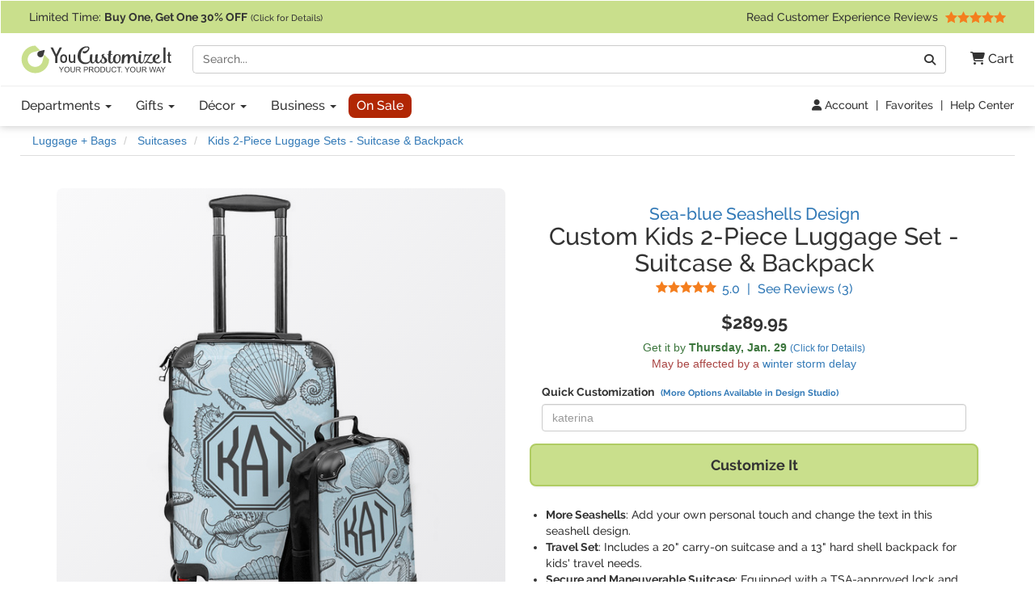

--- FILE ---
content_type: text/html; charset=utf-8
request_url: https://www.youcustomizeit.com/p/Sea-blue-Seashells-Kids-2-Piece-Luggage-Set-Suitcase-Backpack-Personalized/623440
body_size: 12292
content:
<!DOCTYPE html>
<html lang="en">
	<head>
				<title>Custom Sea-blue Seashells Kids 2-Piece Luggage Set - Suitcase &amp; Backpack (Personalized) | YouCustomizeIt</title>
					<meta name="description" content="Buy it with your monograms, or customize it with thousands of patterns, fonts, colors &amp; graphics available in our Design Studio. Preview your product online before you buy!" />
			<meta property="og:description" content="Buy it with your monograms, or customize it with thousands of patterns, fonts, colors &amp; graphics available in our Design Studio. Preview your product online before you buy!" />
				<meta name="viewport" content="width=device-width, initial-scale=1" />
<link rel="stylesheet" href="/catalog/bootstrap-3.4.1-fork.css?lm=1745345159" /><link rel="stylesheet" href="https://www.youcustomizeit.com/catalog/main.css?lm=1769101497" /><link rel="stylesheet" href="/css/fontawesome.min.css?lm=1744823922" /><link rel="apple-touch-icon" sizes="180x180" href="https://www.youcustomizeit.com/apple-touch-icon.png">
<link rel="icon" type="image/png" sizes="192x192"  href="https://www.youcustomizeit.com/android-icon-192x192.png">
<link rel="icon" type="image/png" sizes="32x32" href="https://www.youcustomizeit.com/favicon-32x32.png">
<link rel="icon" type="image/png" sizes="16x16" href="https://www.youcustomizeit.com/favicon-16x16.png">
<link rel="manifest" href="https://www.youcustomizeit.com/manifest.json">
<link rel="mask-icon" href="https://www.youcustomizeit.com/safari-pinned-tab.svg" color="#5bbad5">
<script>(function(w,d,u){w.readyQ=[];w.bindReadyQ=[];function p(x,y){if(x=="ready"){w.bindReadyQ.push(y);}else{w.readyQ.push(x);}};var a={ready:p,bind:p};w.$=w.jQuery=function(f){if(f===d||f===u){return a}else{p(f)}}})(window,document)</script>
<script>
(function(w,d,t,r,u){var f,n,i;w[u]=w[u]||[],f=function(){var o={ti:"17000660"};o.q=w[u],w[u]=new UET(o),w[u].push("pageLoad")},n=d.createElement(t),n.src=r,n.async=1,n.onload=n.onreadystatechange=function(){var s=this.readyState;s&&s!=="loaded"&&s!=="complete"||(f(),n.onload=n.onreadystatechange=null)},i=d.getElementsByTagName(t)[0],i.parentNode.insertBefore(n,i)})(window,document,"script","//bat.bing.com/bat.js","uetq");
!function(f,b,e,v,n,t,s){if(f.fbq)return;n=f.fbq=function(){n.callMethod?
n.callMethod.apply(n,arguments):n.queue.push(arguments)};if(!f._fbq)f._fbq=n;
n.push=n;n.loaded=!0;n.version='2.0';n.queue=[];t=b.createElement(e);t.async=!0;
t.src=v;s=b.getElementsByTagName(e)[0];s.parentNode.insertBefore(t,s)}(window,
document,'script','//connect.facebook.net/en_US/fbevents.js');
fbq('init', '1908523986050152');
fbq('track', 'PageView');
</script>
<script>
	window.dataLayer = window.dataLayer || [];
	function gtag(){dataLayer.push(arguments);}
</script>
<script>
gtag('js', new Date());
gtag('config', 'AW-984944075');
gtag('config', 'G-4RCRNGRE4B', {page_location: [location.protocol, '//', location.host, location.pathname].join('')+"", content_group: 'Product'});
window.onerror = function(message, source, lineno, colno, error) {
    if (message.indexOf("Script error") == -1){
		var error_data = {
			"error_message": message,
			"error_additional_data": navigator.userAgent
		};
		if (error?.stack) {
			error_data.error_stack = error.stack;
		}
		error_data.error_source = source || "unknown";
		if (lineno != null) {
			error_data.error_source += ":" + lineno;
		}
		gtag("event", "js_error", error_data);
    }
}
window.addEventListener('unhandledrejection', function(event) {
    gtag("event", "js_error", {
        error_message: event.reason?.message || "Unhandled Promise rejection",
        error_stack: event.reason?.stack || "",
        error_additional_data: navigator.userAgent
    });
});
</script>
<!-- GROUP_1 -->
<!-- HEAD -->		<link rel="canonical" href="https://www.youcustomizeit.com/p/Sea-blue-Seashells-Kids-2-Piece-Luggage-Set-Suitcase-Backpack-Personalized/623440" />
				<meta property="fb:app_id" content="1239456689474405" />
		<meta property="og:type" content="product" />
		<meta property="og:url" content="https://www.youcustomizeit.com/p/Sea-blue-Seashells-Kids-2-Piece-Luggage-Set-Suitcase-Backpack-Personalized/623440" />
		<meta property="og:title" content="Custom Sea-blue Seashells Kids 2-Piece Luggage Set - Suitcase &amp; Backpack (Personalized)" />
					<meta property="og:image" content="https://www.youcustomizeit.com/pthumb/623440.jpg" />
			<meta property="og:image:width" content="1200" />
			<meta property="og:image:height" content="630" />
			<meta property="pinterest:image" content="https://www.youcustomizeit.com/pcollage/623440.jpg" />
				<meta property="product:price:amount" content="289.95" />
		<meta property="product:price:currency" content="USD" />
					<meta name="product:availability" content="instock">
					</head>
				<body itemscope itemtype="https://schema.org/WebPage" class="non-business-hours">
		
<noscript>
	<div class="site-warning">Please enable JavaScript to use our online design customization tool.</div>
</noscript>
<div class="sr-only">If you require assistance with our website, designing a product, or placing an order, you can contact us directly at 281-816-3285 (Monday to Friday 9am to 4pm Central Time)</div>
<nav class="navbar non-checkout">
	<div class="promo-bar">
	<div class="container-wide checkout-hidden"><a class="event" data-event-action="Promo Bar" href="https://www.youcustomizeit.com/?segment_id=8006194">
Limited Time: <b><span class="hidden-xs">Buy One, Get One</span><span class="hidden-sm hidden-md hidden-lg">BOGO</span> 30% OFF</b> <span style="font-size:0.8em">(Click for Details)</span></a> <div class="pull-right hidden-xs hidden-sm">			<a class="event" href="https://www.youcustomizeit.com/reviews" data-event-category="Navbar">Read Customer Experience Reviews				<span class="stars stars-5 small menu-item"></span>			</a>		</div>
	</div>
</div>
	<div class="container-wide">
		<div class="nav-top clearfix">
							<a class="logo" href="https://www.youcustomizeit.com/"><img src="https://www.youcustomizeit.com/common/Logos/YCI/yci-logo-2021.svg" alt="YouCustomizeIt Logo" width="300" height="56" /></a>
				<div class="nav-tools">
					<button class="btn hidden-sm hidden-md hidden-lg" data-toggle="collapse" data-target=".main-nav" aria-expanded="false" aria-controls="main-nav" aria-label="Toggle Navigation"><i class="fa-solid fa-bars"></i></button>
					<button class="btn hidden-sm hidden-md hidden-lg" data-toggle="collapse" data-target="#search-nav" aria-expanded="false" aria-controls="search-nav" aria-label="Toggle Search Bar"><i class="fa-solid fa-magnifying-glass"></i></button>
					<a class="cart-button" href="https://www.youcustomizeit.com/cart" role="button" >
						<i class="fa-solid fa-cart-shopping"></i><span class="hidden-sm hidden-md hidden-lg sr-only">Cart</span><span class="hidden-xs"> Cart</span>					</a>
				</div>
				<div class="search-nav-container">
					<form class="navbar-collapse collapse" role="search" action="https://www.youcustomizeit.com/search" method="get" id="search-nav">
						<div class="input-group">
							<label class="uncss">
								<span class="sr-only">Search</span>
								<input class="form-control" id="q" type="search" name="q" value="" placeholder="Search..." />
							</label>
							<span class="input-group-btn"><button onclick="this.form.submit()" class="btn btn-default" type="button"><i class="fa-solid fa-magnifying-glass"></i><span class="sr-only">Go</span></button></span>
						</div>
					</form>
				</div>
					</div>
	</div>

	<div class="nav-bottom">
		<div class="container-wide">
						<ul class="nav navbar-nav navbar-collapse collapse main-nav event" id="main-nav" data-event-category="Navbar">
																				<li class="dropdown">
							<a class="dropdown-toggle" href="https://www.youcustomizeit.com/bbp/browse" data-toggle="dropdown" role="button" aria-haspopup="true" aria-expanded="false">Departments <span class="caret"></span></a>
							<ul class="dropdown-menu">
																										<li><a href="https://www.youcustomizeit.com/c/Home-Garden/70007">Home + Garden</a></li>
																										<li><a href="https://www.youcustomizeit.com/c/Bar-Wine/70006">Bar + Wine</a></li>
																										<li><a href="https://www.youcustomizeit.com/c/Party-Celebration-Supplies/5503363">Party + Celebration Supplies</a></li>
																										<li><a href="https://www.youcustomizeit.com/c/Luggage-Bags/215926">Luggage + Bags</a></li>
																										<li><a href="https://www.youcustomizeit.com/c/Office-Desk/67730">Office + Desk</a></li>
																										<li><a href="https://www.youcustomizeit.com/c/DIY-Craft-Supplies/67782">DIY + Craft Supplies</a></li>
																										<li><a href="https://www.youcustomizeit.com/c/Drinkware/688409">Drinkware</a></li>
																										<li><a href="https://www.youcustomizeit.com/c/Apparel-Accessories/70031">Apparel + Accessories</a></li>
																										<li><a href="https://www.youcustomizeit.com/c/Car-Automotive/1015">Car + Automotive</a></li>
																										<li><a href="https://www.youcustomizeit.com/c/Sporting-Goods/470">Sporting Goods</a></li>
																										<li><a href="https://www.youcustomizeit.com/c/Pet-Accessories/730238">Pet Accessories</a></li>
																										<li><a href="https://www.youcustomizeit.com/c/Baby-Kids/1016">Baby + Kids</a></li>
																<li class="hidden-sm hidden-md hidden-lg"><a href="https://www.youcustomizeit.com/bbp/browse#departments">... See All Departments</a></li>
							</ul>
						</li>
					
																				<li class="dropdown">
							<a class="dropdown-toggle" href="https://www.youcustomizeit.com/c/Gifts/1057569" data-toggle="dropdown" role="button" aria-haspopup="true" aria-expanded="false">Gifts <span class="caret"></span></a>
							<ul class="dropdown-menu">
																										<li><a href="https://www.youcustomizeit.com/c/Gifts-For-Her/1162822">For Her</a></li>
																										<li><a href="https://www.youcustomizeit.com/c/Gifts-For-Him/1162823">For Him</a></li>
																										<li><a href="https://www.youcustomizeit.com/c/Gifts-for-Teens/1277438">For Teens</a></li>
																										<li><a href="https://www.youcustomizeit.com/c/Gifts-for-Kids/1138639">For Kids</a></li>
																										<li><a href="https://www.youcustomizeit.com/c/Gifts-for-Baby/1277435">For Baby</a></li>
																										<li><a href="https://www.youcustomizeit.com/c/Gifts-for-Pets-Pet-Lovers/1277439">For Pets &amp; Pet Lovers</a></li>
																										<li><a href="https://www.youcustomizeit.com/c/Gifts-for-Professionals/603250">For Professionals</a></li>
																										<li><a href="https://www.youcustomizeit.com/c/Gifts-By-Holidays-Occasions/603253">Holidays &amp; Occasions</a></li>
																<li class="hidden-sm hidden-md hidden-lg"><a href="https://www.youcustomizeit.com/c/Gifts/1057569">... See All Gifts</a></li>
							</ul>
						</li>
					
																				<li class="dropdown">
							<a class="dropdown-toggle" href="https://www.youcustomizeit.com/c/Decor/4958166" data-toggle="dropdown" role="button" aria-haspopup="true" aria-expanded="false">Décor <span class="caret"></span></a>
							<ul class="dropdown-menu">
																										<li><a href="https://www.youcustomizeit.com/c/Home-Wall-Decor/2574731">Home + Wall Decor</a></li>
																										<li><a href="https://www.youcustomizeit.com/c/Linens-Bedding/1014">Linens + Bedding</a></li>
																										<li><a href="https://www.youcustomizeit.com/c/Bathroom-Accessories/1013">Bathroom Accessories</a></li>
																										<li><a href="https://www.youcustomizeit.com/c/Kitchen-Dining/1012">Kitchen + Dining</a></li>
																										<li><a href="https://www.youcustomizeit.com/c/Garden-Outdoor/2609894">Garden + Outdoor</a></li>
																										<li><a href="https://www.youcustomizeit.com/c/Decor-By-Holidays-Occasions/4995433">By Holidays + Occasions</a></li>
																<li class="hidden-sm hidden-md hidden-lg"><a href="https://www.youcustomizeit.com/c/Decor/4958166">... See All Décor</a></li>
							</ul>
						</li>
					
																				<li class="dropdown">
							<a class="dropdown-toggle" href="https://www.youcustomizeit.com/c/For-Business/3588034" data-toggle="dropdown" role="button" aria-haspopup="true" aria-expanded="false">Business <span class="caret"></span></a>
							<ul class="dropdown-menu">
																										<li><a href="https://www.youcustomizeit.com/c/Gifts-for-Employees/3588036">Gifts for Employees</a></li>
																										<li><a href="https://www.youcustomizeit.com/c/Gifts-for-Clients/3588037">Gifts for Clients</a></li>
																										<li><a href="https://www.youcustomizeit.com/c/Logo-Apparel-Accessories/3642978">Apparel &amp; Accessories</a></li>
																										<li><a href="https://www.youcustomizeit.com/c/Logo-Car-Accessories/3588041">Car Accessories</a></li>
																										<li><a href="https://www.youcustomizeit.com/c/Business-Stationery/3643045">Business Stationery</a></li>
																										<li><a href="https://www.youcustomizeit.com/c/Logo-Office-Supplies/3588038">Logo Office Supplies</a></li>
																										<li><a href="https://www.youcustomizeit.com/c/Customized-Promotional-Products/3642972">Promotional Products</a></li>
																										<li><a href="https://www.youcustomizeit.com/c/Signage-for-Your-Business/3642984">Business Signage</a></li>
																										<li><a href="https://www.youcustomizeit.com/c/Trade-Show-Display-Accessories/3641708">Trade Show Display + Accessories</a></li>
																										<li><a class="btn-like" href="https://www.youcustomizeit.com/i/Bulk-Orders-For-Teams-Groups-Businesses/2450478">Bulk Orders</a></li>
																<li class="hidden-sm hidden-md hidden-lg"><a href="https://www.youcustomizeit.com/c/For-Business/3588034">... See All Business</a></li>
							</ul>
						</li>
					
																				<li>
							<a class="sale-cat special" href="https://www.youcustomizeit.com/c/Sale/2686965">On Sale</a>
						</li>
					
								<li class="top-bar-overflow hidden visible-xs">
					<a href="https://www.youcustomizeit.com/reviews" ><span class="stars stars-5 small menu-item"></span><br/> Read Customer Experience Reviews</a>
				</li>
			</ul>
					</div>
	</div>

<div class="tools-bar event" data-event-category="Navbar">
	<div class="container-wide">
				<a href="/profile" data-event-label="Account"><i class="fa-solid fa-user"></i> Account</a> <span class="spacer">|</span>
					<a href="/favorites">Favorites</a> <span class="spacer">|</span>
			<a href="https://www.youcustomizeit.com/i/Help-FAQs/1520580">Help Center</a>
			</div>
</div>

	</nav>
		<div id="page" class="ppage">
							<div class="breadcrumbs container-wide">
					<ul class="breadcrumb event" itemprop="breadcrumb" itemscope itemtype="https://schema.org/BreadcrumbList" data-event-category="Breadcrumb">
												<li itemprop="itemListElement" itemscope itemtype="https://schema.org/ListItem">
						<a href="/c/Luggage-Bags/215926" itemprop="item">
							<span itemprop="name">Luggage + Bags</span>
						</a>
						<meta itemprop="position" content="1" />
					</li>
																<li itemprop="itemListElement" itemscope itemtype="https://schema.org/ListItem">
						<a href="/c/Suitcases/3657193" itemprop="item">
							<span itemprop="name">Suitcases</span>
						</a>
						<meta itemprop="position" content="2" />
					</li>
																<li itemprop="itemListElement" itemscope itemtype="https://schema.org/ListItem">
						<a href="/bbp/Kids-2-Piece-Luggage-Sets-Suitcase-Backpack/5364997" itemprop="item">
							<span itemprop="name">Kids 2-Piece Luggage Sets - Suitcase &amp; Backpack</span>
						</a>
						<meta itemprop="position" content="3" />
					</li>
									</ul>
				</div>
						<div itemscope itemtype="https://schema.org/Product">
				<div itemprop="brand" itemtype="https://schema.org/Brand" itemscope>
			      <meta itemprop="name" content="YouCustomizeIt" />
			    </div>
									<meta itemprop="productID" content="623440" />
													<meta itemprop="sku" content="cp-stcs-st-2pc+272866" />
					<meta itemprop="mpn" content="cp-stcs-st-2pc+272866" />
								<meta itemprop="itemCondition" itemscope itemtype="https://schema.org/OfferItemCondition" content="https://schema.org/NewCondition" />
				<div class="container product-data">

					<div class="row">
						<div class="col-md-6 pull-right-md">
							<h1 class="product-name" itemprop="name">
																	<a href="https://www.youcustomizeit.com/des/Sea-blue-Seashells/272866" class="product-name-qualifiers event" data-event-category="DesignName">Sea-blue Seashells Design</a>
																									<span class="line">Custom Kids 2-Piece Luggage Set</span> - <span class="line">Suitcase &amp; Backpack</span>
															</h1>
															<div class="rating">
									<a href="#reviews" class="scroller" data-event-label="See Reviews" itemprop="aggregateRating" itemscope itemtype="https://schema.org/AggregateRating">
										<span class="stars small stars-5 stars10-10"></span>
										<span class="value" itemprop="ratingValue">5.0</span> <span class="sr-only">Stars</span> <span class="spacer">|</span> See Reviews (<span itemprop="reviewCount">3</span><span class="sr-only"> Reviews</span>)</a>
								</div>
													</div>
						<div class="col-md-6">
							<div class="gallery">
																									<a itemprop="image" id="main-image-link" href="https://www.youcustomizeit.com/common/MAKE/272866/Sea-blue-Seashells-Suitcase-Set-4-MAIN.jpg?lm=1742587806" data-image-index="0"><img id="main-image" src="https://www.youcustomizeit.com/common/MAKE/272866/Sea-blue-Seashells-Suitcase-Set-4-MAIN_600x600.jpg?lm=1742587806" alt="Custom Sea-blue Seashells Kids 2-Piece Luggage Set - Suitcase &amp; Backpack (Personalized)" width="600" height="600" /><div class="loading-overlay"></div></a>
								
																									<div class="thumbnails">
																														<a
													href="https://www.youcustomizeit.com/common/MAKE/272866/Sea-blue-Seashells-Suitcase-Set-4-MAIN.jpg?lm=1742587806"
													class="fancybox-on-large"
													data-fancybox-group="product-images"
											>
												<img
													src="https://www.youcustomizeit.com/common/MAKE/272866/Sea-blue-Seashells-Suitcase-Set-4-MAIN_60x60.jpg?lm=1742587806"
													data-src="https://www.youcustomizeit.com/common/MAKE/272866/Sea-blue-Seashells-Suitcase-Set-4-MAIN_600x600.jpg?lm=1742587806"
													alt="Sea-blue Seashells Suitcase Set 4 - MAIN"
													data-ii-target="#main-image"
													data-ii-id="5490855"
													class="auto-ii"													width="60"
													height="60"
												/>
											</a>
																																								<a
													href="https://www.youcustomizeit.com/common/MAKE/272866/Sea-blue-Seashells-Suitcase-Set-4-APPROVAL.jpg?lm=1742588259"
													class="fancybox-on-large"
													data-fancybox-group="product-images"
											>
												<img
													src="https://www.youcustomizeit.com/common/MAKE/272866/Sea-blue-Seashells-Suitcase-Set-4-APPROVAL_60x60.jpg?lm=1742588259"
													data-src="https://www.youcustomizeit.com/common/MAKE/272866/Sea-blue-Seashells-Suitcase-Set-4-APPROVAL_600x600.jpg?lm=1742588259"
													alt="Sea-blue Seashells Suitcase Set 4 - APPROVAL"
													data-ii-target="#main-image"
													data-ii-id="5490856"
																										width="60"
													height="60"
												/>
											</a>
																																								<a
													href="https://www.youcustomizeit.com/common/MAKE/272866/Sea-blue-Seashells-Suitcase-Set-4-IN-CONTEXT.jpg?lm=1742588601"
													class="fancybox-on-large"
													data-fancybox-group="product-images"
											>
												<img
													src="https://www.youcustomizeit.com/common/MAKE/272866/Sea-blue-Seashells-Suitcase-Set-4-IN-CONTEXT_60x60.jpg?lm=1742588601"
													data-src="https://www.youcustomizeit.com/common/MAKE/272866/Sea-blue-Seashells-Suitcase-Set-4-IN-CONTEXT_600x600.jpg?lm=1742588601"
													alt="Sea-blue Seashells Suitcase Set 4 - IN CONTEXT"
													data-ii-target="#main-image"
													data-ii-id="5835179"
																										width="60"
													height="60"
												/>
											</a>
																																								<a
													href="https://www.youcustomizeit.com/common/images/202203/21/kidssuitcase_inside_.jpg"
													class="fancybox-on-large"
													data-fancybox-group="product-images"
											>
												<img
													src="https://www.youcustomizeit.com/common/images/202203/21/kidssuitcase_inside__60x60.jpg"
													data-src="https://www.youcustomizeit.com/common/images/202203/21/kidssuitcase_inside__600x600.jpg"
													alt="Kids Suitcase Set - (Suitcase) DETAILS"
													data-ii-target="#main-image"
													data-ii-id="5490545"
																										width="60"
													height="60"
												/>
											</a>
																																								<a
													href="https://www.youcustomizeit.com/common/images/202203/21/bookbag_inside_1.jpg"
													class="fancybox-on-large"
													data-fancybox-group="product-images"
											>
												<img
													src="https://www.youcustomizeit.com/common/images/202203/21/bookbag_inside_1_60x60.jpg"
													data-src="https://www.youcustomizeit.com/common/images/202203/21/bookbag_inside_1_600x600.jpg"
													alt="Kids Suitcase Set - (Kids Hardshell Backpack) DETAILS"
													data-ii-target="#main-image"
													data-ii-id="5490551"
																										width="60"
													height="60"
												/>
											</a>
																																								<a
													href="https://www.youcustomizeit.com/common/images/202203/21/setdetails_.jpg"
													class="fancybox-on-large"
													data-fancybox-group="product-images"
											>
												<img
													src="https://www.youcustomizeit.com/common/images/202203/21/setdetails__60x60.jpg"
													data-src="https://www.youcustomizeit.com/common/images/202203/21/setdetails__600x600.jpg"
													alt="Kids Suitcase Set - DETAILS"
													data-ii-target="#main-image"
													data-ii-id="5490540"
																										width="60"
													height="60"
												/>
											</a>
																																														</div>
															</div>
						</div>
						<div class="col-md-6 pull-right-md clear-right">
																					<div class="pricing" itemprop="offers" itemscope itemtype="https://schema.org/Offer">
																									<span class="price" data-unit-name="each">$289.95</span>
																								<link itemprop="url" href="https://www.youcustomizeit.com/p/Sea-blue-Seashells-Kids-2-Piece-Luggage-Set-Suitcase-Backpack-Personalized/623440" />
																	<meta itemprop="price" content="289.95" />
									<meta itemprop="priceCurrency" content="USD" />
																																	<link itemprop="availability" href="https://schema.org/InStock" />
																<div itemprop="hasMerchantReturnPolicy" itemscope itemtype="https://schema.org/MerchantReturnPolicy">
									<meta itemprop="applicableCountry" content="US" />
									<meta itemprop="returnPolicyCountry" content="US" />
									<meta itemprop="returnPolicyCategory" content="https://schema.org/MerchantReturnFiniteReturnWindow" />
									<meta itemprop="merchantReturnDays" content="30" />
									<link itemprop="merchantReturnLink" href="https://www.youcustomizeit.com/returns" />
									<meta itemprop="returnMethod" content="https://schema.org/ReturnByMail" />
									<meta itemprop="itemDefectReturnFees" content="https://schema.org/FreeReturn" />
									<meta itemprop="customerRemorseReturnFees" content="https://schema.org/ReturnFeesCustomerResponsibility" />
									<meta itemprop="returnFees" content="https://schema.org/FreeReturn" />
								</div>
																	<div itemprop="shippingDetails" itemtype="https://schema.org/OfferShippingDetails" itemscope>
										<div itemprop="shippingRate" itemtype="https://schema.org/MonetaryAmount" itemscope>
											<meta itemprop="value" content="12.95" />
											<meta itemprop="currency" content="USD" />
										</div>
										<div itemprop="shippingDestination" itemtype="https://schema.org/DefinedRegion" itemscope>
											<meta itemprop="addressCountry" content="US" />
										</div>
																				<div itemprop="deliveryTime" itemtype="https://schema.org/ShippingDeliveryTime" itemscope>
											<div itemprop="handlingTime" itemtype="https://schema.org/QuantitativeValue" itemscope>
												<meta itemprop="minValue" content="2" />
												<meta itemprop="maxValue" content="3" />
												<meta itemprop="unitCode" content="DAY" />
											</div>
											<div itemprop="transitTime" itemtype="https://schema.org/QuantitativeValue" itemscope>
												<meta itemprop="minValue" content="1" />
												<meta itemprop="maxValue" content="5" />
												<meta itemprop="unitCode" content="DAY" />
											</div>
										</div>
									</div>
															</div>
							
							
							<div class="ship-time">
																											<div title="Calculate Shipping" class="text-success ship-calc" data-product-id="623440">
											Get it by <b><span class="hidden-xs">Thursday, </span>Jan. 29</b>																							<a href="#" style="font-size:12px;white-space: nowrap;">(Click for Details)</a>
																					</div>
																																							<div class="text-danger">May be affected by a <a href="https://www.youcustomizeit.com/i/Severe-Weather-Winter-2026/8035387">winter storm delay</a></div>
																																		</div>

																					
							
															
								<div class="design-fields"><span class="title">Quick Customization <a href="#" class="customize-further">(More Options Available in Design Studio)</a></span><label class="uncss"><span class="sr-only">Replace &quot;katerina&quot; with:</span><input type="text" id="16e32c2b68d80f02c4216cf316d870e2" value="" placeholder="katerina" class="form-control design-field" /></label></div>
																											<button class="btn btn-block cta" id="customize"><span class="prompt">Customize It</span></button>
																								

							<ul class="top-features" itemprop="positiveNotes" itemscope itemtype="https://schema.org/ItemList">
																	<li itemprop="itemListElement"><b>More Seashells</b>: Add your own personal touch and change the text in this seashell design.</li>
																	<li itemprop="itemListElement"><b>Travel Set</b>: Includes a 20" carry-on suitcase and a 13" hard shell backpack for kids' travel needs.</li>
																	<li itemprop="itemListElement"><b>Secure and Maneuverable Suitcase</b>: Equipped with a TSA-approved lock and four swivel wheels for security and easy movement.</li>
																	<li itemprop="itemListElement"><b>Functional Backpack</b>: Comes with a padded pocket perfect for a small tablet or iPad, and adjustable straps.</li>
																	<li itemprop="itemListElement"><b>Durable Material</b>: Both suitcase and backpack are made from sturdy plastic, designed to withstand kids' adventures.</li>
																<li class="learn-more"><a href="#description" class="scroller">Learn More About This Product</a></li>
							</ul>

							<div class="share">
																									<a href="#" class="toggle-favorite pull-left" data-favorite-data="{&quot;type&quot;:&quot;product&quot;,&quot;id&quot;:&quot;623440&quot;}"><i class="fa-solid fa-heart"></i> Add to Favorites</a>
																								<a target="_blank" class="facebook" data-platform="Facebook" href="https://www.facebook.com/sharer/sharer.php?u=https%3A%2F%2Fwww.youcustomizeit.com%2Fp%2FSea-blue-Seashells-Kids-2-Piece-Luggage-Set-Suitcase-Backpack-Personalized%2F623440" onclick="return !window.open(this.href, 'Facebook', 'width=640,height=480')"><img src="https://www.youcustomizeit.com/common/Logos/facebook.png" alt="Share On Facebook" width="60" height="60" loading="lazy" />Share <span class="hidden-xs">Product</span></a>
																										<a target="_blank" class="pinterest" data-platform="Pinterest" href="https://www.pinterest.com/pin/create/button/?url=https%3A%2F%2Fwww.youcustomizeit.com%2Fp%2FSea-blue-Seashells-Kids-2-Piece-Luggage-Set-Suitcase-Backpack-Personalized%2F623440&media=https%3A%2F%2Fwww.youcustomizeit.com%2Fpcollage%2F623440.jpg&description=Custom%20Sea-blue%20Seashells%20Kids%202-Piece%20Luggage%20Set%20-%20Suitcase%20%26%20Backpack%20%28Personalized%29" onclick="return !window.open(this.href, 'Pinterest', 'width=750,height=650')"><img src="https://www.youcustomizeit.com/common/Logos/pinterest.png" alt="Pin On Pinterest" width="60" height="60" loading="lazy" /> Pin <span class="hidden-xs">Product</span></a>
															</div>
						</div>


					</div>
				</div>

				<br /><br />

														
										<div class="rnk-product-factory container event" data-event-category="ProductAxis">
						<div class="row">
							<div class="design-plus-bbp clearfix col-md-8">
								<div class="bbp">
									<a href="https://www.youcustomizeit.com/bbp/Kids-2-Piece-Luggage-Sets-Suitcase-Backpack/5364997">
										<img src="https://www.youcustomizeit.com/common/BBP/Kids-2-Piece-Luggage-Sets-Suitcase-Backpack_60x60.jpg" alt="Kids 2-Piece Luggage Sets - Suitcase &amp; Backpack" width="60" height="60" loading="lazy" />
									</a>
									<span class="title"><span class="hidden-xs">Selected Product:</span> <a href="https://www.youcustomizeit.com/bbp/Kids-2-Piece-Luggage-Sets-Suitcase-Backpack/5364997">Kids 2-Piece Luggage Sets - Suitcase &amp; Backpack</a></span>
									<a href="https://www.youcustomizeit.com/bbp/Kids-2-Piece-Luggage-Sets-Suitcase-Backpack/5364997">
										<span class="name">See Design Templates <span class="hidden-xs">For This Product</span></span>
									</a>
								</div>
								<div class="design">
																			<a href="https://www.youcustomizeit.com/des/Sea-blue-Seashells/272866">
											<img src="https://www.youcustomizeit.com/common/MAKE/272866/design_60x60.jpg" alt="Sea-blue Seashells" width="60" height="60" loading="lazy"/>
										</a>
										<span class="title"><span class="hidden-xs">Selected Design:</span> <a href="https://www.youcustomizeit.com/des/Sea-blue-Seashells/272866">Sea-blue Seashells</a> </span>
										<a href="https://www.youcustomizeit.com/des/Sea-blue-Seashells/272866">
											<span class="name">See Products <span class="hidden-xs">With This Design</span></span>
										</a>
																	</div>
							</div>
							<div class="product col-md-4 hidden-xs hidden-sm equals clearfix">
								<div>
																	<img src="https://www.youcustomizeit.com/common/MAKE/272866/Sea-blue-Seashells-Suitcase-Set-4-MAIN_60x60.jpg?lm=1742587806" alt="Sea-blue Seashells Kids 2-Piece Luggage Set - Suitcase &amp; Backpack (Personalized)" width="60" height="60" loading="lazy" />
																<span class="title">This Customizable Product <a href="https://www.youcustomizeit.com/i/What-is-a-Designed-Product/2508046"><i class="fa-solid fa-circle-question"></i><span class="sr-only">What is a designed product?</span></a></span>
								<span class="name">Sea-blue Seashells Kids 2-Piece Luggage Set - Suitcase &amp; Backpack (Personalized)</span>
								</div>
							</div>
						</div>
					</div>
														
				<section itemprop="description" class="container description">
										<div><h2>About this Design Template</h2><p>This seashells is perfect for your real or dream beach house.  It features a conch shell (so you can always hear the ocean), clam shell, sea horse, and starfish, all on a sweet baby-blue background.  You won't even have to be at your beach house to feel the sand between your toes.</p><p>Add your monogram in the fun, octagonal label for that last special touch.</p><p class="yci-usp">As always with YouCustomizeIt, you can <a class="fancybox-popup" href="https://www.youcustomizeit.com/i/What-Can-I-Customize/4706631">change anything about this design (patterns, colors, graphics, etc.)</a> for free. Our design library is loaded with options for you to choose from, or you can upload your own. Need Help? You can always <a href="https://www.youcustomizeit.com/i/Help-FAQs/1520580">contact us</a><span class="chat-online-only offline"> or <a href="https://www.youcustomizeit.com/i/Help-FAQs/1520580" class="chat-opener">chat with us</a></span> for support from real people (no chat bots or call centers).</p></div><h2 id="description">Product Description</h2><div><p>Allow your kids to travel in style with their very own 2 piece suitcase travel set.  They are sure to love a unique design all their own that fits their personality. Excitement will be abounding when they see their bag coming off the baggage claim!</p>

<p>Included in this set is our smallest suitcase - the 20" carry on - and our smallest hard shell backpack - the 13" kids backpack.  This allows for your child to have all of their essentials packed in their own suitcase and pack their activities and snacks in their own backpack.</p>

<p>The
 <a href="/p/Sea-blue-Seashells-Suitcase-20-Carry-On-Personalized/341398">20" suitcase</a>
 is 22 inches tall, 14.5 inches wide, and 9.5 inches deep.  It has 4 swiveling wheels to make rolling easy, a handle that can be extended to pull along easily, and a handle on top and on the side for easy loading.</p>

<p>Both the suitcase and the backpack will be personalized on the front while the back is a sleek charcoal color.  The inside of the suitcase has a strap on the right to easily secure your clothes while the left side has two large pockets and a zipper pocket to keep your smaller items.  </p>

<p>The suitcase features a TSA approved lock mechanism to allow you to keep the belongings inside secure.  The handle extends to two different settings to make rolling through airport a cinch.  4 swiveling wheels make for easy maneuverability even by younger children.</p>

<p>The
 <a href="/p/Sea-blue-Seashells-Kids-Hard-Shell-Backpack-Personalized/627234">13" backpack</a>
 is 13.75 inches tall, 9.75 inches wide and 3.75 inches deep.  It has two main sections inside and shoulder straps for easy carrying for kids from ages 4-12. The main section inside the backpack is padded and is perfect for a small tablet or iPad.</p>

<p>Your design will be printed on the suitcase insert and when they arrive your child is sure to be delighted at the fantastic bright look of their own suitcase and backpack.  Use our design studio or design your own for a unique look all your own.</p></div><div><h3>Care Instructions:</h3><ul><li>Fabric:<ul><li>Wipe down with damp cloth when required</li><li>Spot clean if necessary </li></ul></li><li>Hard Shell:<ul><li>Wipe down soap and water</li><li>Avoid using abrasive cleaning materials</li></ul></li></ul></div>										
					<h2>Product Specifications</h2>
					<table class="specifications">
						<tbody>
																<tr>
							<th>Product ID</th><td>623440</td>
						</tr>
											<tr>
							<th>SKU</th><td>cp-stcs-st-2pc+272866</td>
						</tr>
											<tr>
							<th>Brand</th><td>YouCustomizeIt</td>
						</tr>
											<tr>
							<th>Product Type</th><td>Suitcases</td>
						</tr>
											<tr>
							<th>Print Style</th><td>Single-Sided</td>
						</tr>
											<tr>
							<th>Product Dimensions</th><td>20&quot; Suitcase (22&quot; x 14.5&quot; x 9.5&quot;)<br/> 13&quot; Backpack (3.75&quot; x 9.75&quot; x 13.75&quot;)</td>
						</tr>
											<tr>
							<th>Material</th><td>Plastic</td>
						</tr>
											<tr>
							<th>Shell Type</th><td>Hard Shell</td>
						</tr>
											<tr>
							<th>Product Gender</th><td>Unisex</td>
						</tr>
											<tr>
							<th>Printable Color</th><td>Full Color</td>
						</tr>
											<tr>
							<th>Production Method</th><td>Printed and Machine Cut</td>
						</tr>
											<tr>
							<th>Additional Production Details</th><td>Printed Insert</td>
						</tr>
											<tr>
							<th>Department</th><td>Luggage + Bags</td>
						</tr>
											<tr>
							<th>Quantity</th><td>2-Piece Set</td>
						</tr>
											<tr>
							<th>Design Color</th><td>Blue</td>
						</tr>
											<tr>
							<th>Pattern</th><td>Themed</td>
						</tr>
											<tr>
							<th>Theme</th><td>Sea Shells<br/> Ocean<br/> Animals</td>
						</tr>
											<tr>
							<th>Animal</th><td>Seahorse</td>
						</tr>
											<tr>
							<th>Design Audience</th><td>Adult</td>
						</tr>
											<tr>
							<th>Design Gender</th><td>Gender Neutral</td>
						</tr>
											<tr>
							<th>Personalization Style</th><td>Monograms</td>
						</tr>
											<tr>
							<th>Monogram Type</th><td>Hexagram / Octagram</td>
						</tr>
															</tbody>
					</table>
					<div class="product-contact-form">
						<span>Have a question about this product?</span>
						<a class="btn btn-xs secondary btn-xs-block accent cta fancybox-popup-on-large" target="_blank" href="https://www.youcustomizeit.com/contact?subject=I+Have+A+Product+Question&sku=cp-stcs-st-2pc%2B272866">Contact Us</a>
					</div>
				</section>
				<div class="container">
									</div>
			</div>

			<div class="container">
													<h2>You May Also Be Interested In</h2>
											<div class="container marketing-description">
							<div>Check out our
 <a href="https://www.youcustomizeit.com/c/Luggage-Bags/215926">luggage and bags section</a>
 for
 <a href="https://www.youcustomizeit.com/bbp/Suitcases/1745846">single suitcases</a>
 as well as other
 <a href="https://www.youcustomizeit.com/c/Travel-Accessories/1712606">travel accessories</a>
.</div>						</div>
																					<div class="related clearfix event" data-event-category="Related">
							<div class="catalog-item-grid dense">
																																		<a class="catalog-item" href="/p/Sea-blue-Seashells-Drawstring-Backpack-Personalized/97533">
										<div class="image"><img src="https://www.youcustomizeit.com/common/MAKE/272866/Sea-blue-Seashells-String-Backpack-2_150x150.jpg?lm=1553769011" alt="Sea-blue Seashells Drawstring Backpack (Personalized)"  width="150" height="150" loading="lazy" /></div>
										<div class="caption">
																							<span class="name">Drawstring Backpack</span>
																					</div>
									</a>
																																			<a class="catalog-item" href="/p/Sea-blue-Seashells-Zipper-Pouch-Personalized/151856">
										<div class="image"><img src="https://www.youcustomizeit.com/common/MAKE/272866/Sea-blue-Seashells-Zipper-Pouch-Large-Front_150x150.jpg?lm=1594930122" alt="Sea-blue Seashells Zipper Pouch (Personalized)"  width="150" height="150" loading="lazy" /></div>
										<div class="caption">
																							<span class="name">Zipper Pouch</span>
																					</div>
									</a>
																																			<a class="catalog-item" href="/p/Sea-blue-Seashells-Travel-Bottles-Personalized/253048">
										<div class="image"><img src="https://www.youcustomizeit.com/common/MAKE/272866/Sea-blue-Seashells-Travel-Bottle-Kit-Group-Shot_150x150.jpg?lm=1702667004" alt="Sea-blue Seashells Travel Bottles (Personalized)"  width="150" height="150" loading="lazy" /></div>
										<div class="caption">
																							<span class="name">Travel Bottles</span>
																					</div>
									</a>
																																			<a class="catalog-item" href="/p/Sea-blue-Seashells-Suitcase-Personalized/340862">
										<div class="image"><img src="https://www.youcustomizeit.com/common/MAKE/272866/Sea-blue-Seashells-Carry-On-Travel-Bag-With-Handle-2_150x150.jpg?lm=1669657817" alt="Sea-blue Seashells Suitcase (Personalized)"  width="150" height="150" loading="lazy" /></div>
										<div class="caption">
																							<span class="name">Suitcase</span>
																					</div>
									</a>
																																			<a class="catalog-item" href="/p/Sea-blue-Seashells-Duffel-Bag-Personalized/350971">
										<div class="image"><img src="https://www.youcustomizeit.com/common/MAKE/272866/Sea-blue-Seashells-Duffle-bag-with-side-mesh-pocket_150x150.jpg?lm=1688409987" alt="Sea-blue Seashells Duffel Bag (Personalized)"  width="150" height="150" loading="lazy" /></div>
										<div class="caption">
																							<span class="name">Duffel Bag</span>
																					</div>
									</a>
																																			<a class="catalog-item" href="/p/Sea-blue-Seashells-Student-Backpack-Personalized/355958">
										<div class="image"><img src="https://www.youcustomizeit.com/common/MAKE/272866/Sea-blue-Seashells-Student-Backpack-Front_150x150.jpg?lm=1555312821" alt="Sea-blue Seashells Student Backpack (Personalized)"  width="150" height="150" loading="lazy" /></div>
										<div class="caption">
																							<span class="name">Student Backpack</span>
																					</div>
									</a>
																								</div>
															<a class="btn accent btn-xs cta btn-block" href="/des/Sea-blue-Seashells/272866?filters=215926">
									Related Sea-blue Seashells Luggage / Bag Products									<i class="fa-solid fa-play"></i>
								</a>
													</div>
																				<div class="categories category-blocks non-pad">
												<div class="row">
							<ul class="event" data-event-category="Categorization">
																	<li class="col-sm-6 col-md-4"><a class="btn btn-xs cta" href="https://www.youcustomizeit.com/bbp/Kids-2-Piece-Luggage-Sets-Suitcase-Backpack/5364997?filters=805#products"><img src="https://www.youcustomizeit.com/common/tmp/part_thumbs/1144/1144429_60x60.png?lm=1504183980" alt="Sea Shells Templates for Kids 2-Piece Luggage Sets - Suitcase & Backpack" width="60" height="60" loading="lazy" /><span class="name">Sea Shell Designs <span class="subname">for Kids 2-Piece Luggage Sets - Suitcase & Backpack</span></span></a></li>
																	<li class="col-sm-6 col-md-4"><a class="btn btn-xs cta" href="https://www.youcustomizeit.com/bbp/Kids-2-Piece-Luggage-Sets-Suitcase-Backpack/5364997?filters=1053575#products"><img src="https://www.youcustomizeit.com/common/MAKE/229218/design-2_60x60.jpg" alt="Coastal / Beach Style Templates for Kids 2-Piece Luggage Sets - Suitcase & Backpack" width="60" height="60" loading="lazy" /><span class="name">Coastal / Beach Style Designs <span class="subname">for Kids 2-Piece Luggage Sets - Suitcase & Backpack</span></span></a></li>
																	<li class="col-sm-6 col-md-4"><a class="btn btn-xs cta" href="https://www.youcustomizeit.com/bbp/Kids-2-Piece-Luggage-Sets-Suitcase-Backpack/5364997?filters=803#products"><img src="https://www.youcustomizeit.com/common/tmp/part_thumbs/410/410121_60x60.png" alt="Ocean Templates for Kids 2-Piece Luggage Sets - Suitcase & Backpack" width="60" height="60" loading="lazy" /><span class="name">Ocean Designs <span class="subname">for Kids 2-Piece Luggage Sets - Suitcase & Backpack</span></span></a></li>
																	<li class="col-sm-6 col-md-4"><a class="btn btn-xs cta" href="https://www.youcustomizeit.com/bbp/Kids-2-Piece-Luggage-Sets-Suitcase-Backpack/5364997?filters=441#products"><img src="https://www.youcustomizeit.com/common/sgraphics/category-icons/animal-icon_60x60.png" alt="Animals Templates for Kids 2-Piece Luggage Sets - Suitcase & Backpack" width="60" height="60" loading="lazy" /><span class="name">Animal Designs <span class="subname">for Kids 2-Piece Luggage Sets - Suitcase & Backpack</span></span></a></li>
																	<li class="col-sm-6 col-md-4"><a class="btn btn-xs cta" href="https://www.youcustomizeit.com/bbp/Kids-2-Piece-Luggage-Sets-Suitcase-Backpack/5364997?filters=837644#products"><img src="https://www.youcustomizeit.com/common/tmp/part_thumbs/227/227013_60x60.png?lm=1500324145" alt="Monograms Templates for Kids 2-Piece Luggage Sets - Suitcase & Backpack" width="60" height="60" loading="lazy" /><span class="name">Monogram Designs <span class="subname">for Kids 2-Piece Luggage Sets - Suitcase & Backpack</span></span></a></li>
															</ul>
						</div>
					</div>
																</div>
			<div id="reviews" class="container review-list">
								<h2>Reviews <a href="https://www.youcustomizeit.com/p/Sea-blue-Seashells-Kids-2-Piece-Luggage-Set-Suitcase-Backpack-Personalized/623440/review" class="btn write-review pull-right">(Write A Review)</a></h2>
																	<div class="review-placeholder">No Reviews Yet For This Particular Product/Design <a href="https://www.youcustomizeit.com/p/Sea-blue-Seashells-Kids-2-Piece-Luggage-Set-Suitcase-Backpack-Personalized/623440/review">... Be The First To Write One!</a></div>
													<a href="https://www.youcustomizeit.com/reviews/Kids-2-Piece-Luggage-Sets-Suitcase-Backpack/5364997" class="loadMore btn cta secondary" data-type="review" data-src="https://www.youcustomizeit.com/bbp/5364997?excluding_reviews_for=623440">
						<img src="https://www.youcustomizeit.com/js/ajax-loader.gif" alt="Loading..." width="16" height="16" />
						<span class="stars stars-5 stars10-10"></span> See All 3 Reviews for Kids 2-Piece Luggage Sets - Suitcase &amp; Backpack					</a>
											</div>
		</div>
				<script>
			fbq('track', 'ViewContent', {
				content_ids: ["cp-stcs-st-2pc+272866"],
				content_type: 'product',
				value: 289.95,
				currency: 'USD'
			});
			gtag("event", "view_item", {
				currency: "USD",
				value: 289.95,
				bbp_id: 5364997,
				bbp_sku: "cp-stcs-st-2pc",
				bbp_name: "Kids 2-Piece Luggage Set - Suitcase & Backpack",
				design_id: 272866,
				design_name: "Sea-blue Seashells",
				cdid: 272866,
				items:[{
					id: "cp-stcs-st-2pc+272866",
					google_business_vertical: "retail",
					item_id: "cp-stcs-st-2pc+272866",
					item_name: "Sea-blue Seashells Kids 2-Piece Luggage Set - Suitcase & Backpack (Personalized)",
					affiliation: "YouCustomizeIt",
					price: 289.95,
					item_bbp_id: 5364997,
					item_bbp_sku: "cp-stcs-st-2pc",
					item_bbp_name: "Kids 2-Piece Luggage Set - Suitcase & Backpack",
					item_design_id: 272866,
					item_design_name: "Sea-blue Seashells"				}]
			});
			$(function(){
				if(typeof window.attentive !== 'undefined'){
					window.attentive.analytics.productView({
						items:[{
							productId: 5364997,
							productVariantId: "623440",
							productUrl: "https:\/\/www.youcustomizeit.com\/p\/623440",
														productImage: "https:\/\/www.youcustomizeit.com\/common\/MAKE\/272866\/Sea-blue-Seashells-Suitcase-Set-4-MAIN_500x500.jpg?lm=1742587806",
														name: "Sea-blue Seashells Kids 2-Piece Luggage Set - Suitcase & Backpack (Personalized)",
							price: {
								value: 289.95,
								currency: "USD"
							}
						}]
					});
				}
			});
		</script>
		<footer class="event hidden-print" data-event-category="Footer">
	<div class="container">
					<div class="row padded-row">
	<div class="col-md-3">		<a href="https://www.youcustomizeit.com/i/YouCustomizeIt-Love-It-Return-It-Guarantee/2442740" class="footer-block-link clearfix">
			<img src="/common/sgraphics/YCI-Guaranteed-Seal.png" alt="YouCustomizeIt Returns Accepted" width="161" height="120" loading="lazy" />			<span>Love It,
				<br class="hidden-xs" /> or Return It!
			</span>		</a>		<a href="https://www.youcustomizeit.com/i/Quality-Products-Hand-Made-for-You-in-the-USA/2450463" class="footer-block-link clearfix">
			<img src="/common/sgraphics/YCI-USA-Flag.png" alt="YouCustomizeIt Made In USA" width="191" height="120" loading="lazy" />			<span>Printed in the USA</span>		</a>	</div>
	<div class="col-sm-4 col-md-3">
		<div class="section-name">Company Info</div>
		<ul>
			<li>				<a href="https://www.youcustomizeit.com/i/Our-Story/2443016">Our Story</a>			</li>
			<li>				<a href="https://www.youcustomizeit.com/i/10-Reasons-Why-Customers-Love-YouCustomizeIt/2450461">Why YouCustomizeIt</a>			</li>
			<li>				<a href="https://www.youcustomizeit.com/reviews">Customer Reviews</a>			</li>
			<li>				<a href="https://www.youcustomizeit.com/i/Help-FAQs/1520580">Contact Us</a>			</li>
		</ul>
	</div>
	<div class="col-sm-4 col-md-3">
		<div class="section-name">Order Help</div>
		<ul>
			<li>				<a href="https://www.youcustomizeit.com/i/Ordering-Payment-Currency-Taxes/2450456">Order Information</a>			</li>
			<li>				<a href="https://www.youcustomizeit.com/i/Shipping-Information/3689434">Shipping Information</a>			</li>
			<li>				<a href="https://www.youcustomizeit.com/i/YouCustomizeIt-Love-It-Return-It-Guarantee/2442740">Guaranteed Returns</a>			</li>
			<li>				<a href="https://www.youcustomizeit.com/i/Your-Order-Status/3689368">Track my Package</a>			</li>
		</ul>
	</div>
	<div class="col-sm-4 col-md-3">
		<div class="section-name">Design Help</div>
		<ul>
			<li>				<a href="https://www.youcustomizeit.com/des/browse">See All Designs</a>			</li>
			<li>				<a href="https://www.youcustomizeit.com/i/Design-Help/1103473">Design Help</a>			</li>
			<li>				<a href="https://www.youcustomizeit.com/i/Design-Services/989921">Design Services</a>			</li>
			<li>				<a href="https://www.youcustomizeit.com/i/Bulk-Orders-For-Teams-Groups-Businesses/2450478">Bulk Orders</a>			</li>
		</ul>
	</div>
</div>
<div class="footer-end-links">
	<div class="social">		<a href="https://www.facebook.com/YouCustomizeItLLC/" target="_blank"><span class="fa-stack fa-2x">  <i class="fa-solid fa-circle fa-stack-2x"></i>  <i class="fa-brands fa-facebook fa-stack-1x fa-inverse"></i><span class="sr-only">Like Us on Facebook</span></span>		</a>		<a href="https://www.instagram.com/YouCustomizeIt/" target="_blank"><span class="fa-stack fa-2x">  <i class="fa-solid fa-circle fa-stack-2x"></i>  <i class="fa-brands fa-instagram fa-stack-1x fa-inverse"></i><span class="sr-only">Follow Us on Instagram</span></span>		</a>		<a href="https://www.tiktok.com/@youcustomizeit" target="_blank">			<span class="fa-stack fa-2x">  <i class="fa-solid fa-circle fa-stack-2x"></i>  <i class="fa-brands fa-tiktok fa-stack-1x fa-inverse"></i><span class="sr-only">Follow Us on TikTok</span></span>		</a>		<a href="https://www.pinterest.com/YouCustomizeIt/" target="_blank"><span class="fa-stack fa-2x">  <i class="fa-solid fa-circle fa-stack-2x"></i>  <i class="fa-brands fa-pinterest fa-stack-1x fa-inverse"></i><span class="sr-only">Follow Us on Pinterest</span></span>		</a> 	</div>
	<div class="legal">
		Copyright &copy; 2026, YouCustomizeIt, LLC.		<span class="hidden-xs">All rights reserved.</span>		<br class="hidden visible-xs" />
		<br />		<a href="https://www.youcustomizeit.com/i/Official-YouCustomizeIt-Coupons-Promo-Codes/2450481">Coupons</a> 		|		<a href="https://www.youcustomizeit.com/i/Privacy-Policy/2061272">Privacy Policy</a>		| 		<a href="https://www.youcustomizeit.com/i/Terms-Use-Agreement/4349550">User Agreement</a> 		| 		<a href="https://www.youcustomizeit.com/i/Accessibility/4130531">Accessibility</a>	</div>
</div>			</div>
</footer>

<script src="https://ajax.googleapis.com/ajax/libs/jquery/3.7.0/jquery.min.js"></script><script src="https://cdn.jsdelivr.net/npm/bootstrap@3.4.1/dist/js/bootstrap.min.js"></script><script src="https://www.youcustomizeit.com/js/fancybox/jquery.fancybox.pack.js?lm=1534287127"></script><link rel="stylesheet" href="https://www.youcustomizeit.com/js/selectize.bootstrap3.css?lm=1534287127" /><script src="https://www.youcustomizeit.com/js/selectize.min.js?lm=1534287127"></script><script src="https://cdn.attn.tv/yci/dtag.js"></script>
<script>
	function showAttentivePopup(){
		if(typeof window.__attentive.trigger == "function"){
			$("#messageModal").modal('hide');
			showLoadingModal();
			setTimeout(function(){
				$("#loadingModal").modal('hide');
			},1000);
			if(window.innerWidth >= 760){
				//call the desktop creative
				window.__attentive.trigger(null,null,null,978750);
			} else {
				//call the mobile creative
				window.__attentive.trigger(null,null,null,978744);
			}
		}else{
			alert("Something went wrong. An ad blocker may be preventing SMS opt-in.");
		}
	}
	</script>


<script>
</script>
<script src="https://www.youcustomizeit.com/catalog/main.js?lm=1768344515"></script><script src="https://www.youcustomizeit.com/catalog/interactive-image.js?lm=1744832820"></script>		<script>
			var rnk_variables = {
				customization_design_id: "272866",
				design_id: 272866,
				design_name: "Sea-blue Seashells",
				blank_base_product_id: 5364997,
				blank_base_product_sku: "cp-stcs-st-2pc",
				blank_base_product_name: "Kids 2-Piece Luggage Set - Suitcase & Backpack",
				product_id: 623440,
				product_sku: "cp-stcs-st-2pc+272866",
				product_name: "Sea-blue Seashells Kids 2-Piece Luggage Set - Suitcase & Backpack (Personalized)",
				product_price: 289.95			}
		</script>
		<script src="https://www.youcustomizeit.com/catalog/design-loader.js?lm=1757974138"></script>		<script src="https://www.youcustomizeit.com/catalog/product.js?lm=1757970131"></script>			</body>
</html>


--- FILE ---
content_type: text/css
request_url: https://www.youcustomizeit.com/catalog/main.css?lm=1769101497
body_size: 15926
content:

/* latin-ext */
@font-face {
  font-family: 'Raleway';
  font-style: normal;
  font-weight: 500;
  src: local('Raleway Medium'), local('Raleway-Medium'), url(https://fonts.gstatic.com/s/raleway/v13/1Ptrg8zYS_SKggPNwN4rWqhPANqczVsq4A.woff2) format('woff2');
  unicode-range: U+0100-024F, U+0259, U+1E00-1EFF, U+2020, U+20A0-20AB, U+20AD-20CF, U+2113, U+2C60-2C7F, U+A720-A7FF;
}
/* latin */
@font-face {
  font-family: 'Raleway';
  font-style: normal;
  font-weight: 500;
  src: local('Raleway Medium'), local('Raleway-Medium'), url(https://fonts.gstatic.com/s/raleway/v13/1Ptrg8zYS_SKggPNwN4rWqZPANqczVs.woff2) format('woff2');
  unicode-range: U+0000-00FF, U+0131, U+0152-0153, U+02BB-02BC, U+02C6, U+02DA, U+02DC, U+2000-206F, U+2074, U+20AC, U+2122, U+2191, U+2193, U+2212, U+2215, U+FEFF, U+FFFD;
}
/* latin-ext */
@font-face {
  font-family: 'Raleway';
  font-style: normal;
  font-display: fallback;
  font-weight: 700;
  src: local('Raleway Bold'), local('Raleway-Bold'), url(https://fonts.gstatic.com/s/raleway/v11/WmVKXVcOuffP_qmCpFuyzQsYbbCjybiHxArTLjt7FRU.woff2) format('woff2');
  unicode-range: U+0100-024F, U+1E00-1EFF, U+20A0-20AB, U+20AD-20CF, U+2C60-2C7F, U+A720-A7FF;
}
/* latin */
@font-face {
  font-family: 'Raleway';
  font-style: normal;
  font-display: fallback;
  font-weight: 700;
  src: local('Raleway Bold'), local('Raleway-Bold'), url(https://fonts.gstatic.com/s/raleway/v11/JbtMzqLaYbbbCL9X6EvaIwzyDMXhdD8sAj6OAJTFsBI.woff2) format('woff2');
  unicode-range: U+0000-00FF, U+0131, U+0152-0153, U+02C6, U+02DA, U+02DC, U+2000-206F, U+2074, U+20AC, U+2212, U+2215;
}

html, body{
	font-size:14px;
}
body{
    overflow-anchor: none;
}
body.popup-mode{
    background:none;
}
h1,h2,h3,h4,h5,h6,p,.navbar,.navbar button.a-style,.top-bar,.top-features,.description,.marketing-description,.paragraph-list,.end-links li,.btn.cta,.basket,.sort-bar,.sort-bar .sort, .sign-in-form .title,.rating, .pricing, .design-fields .title, .option-container, .btn-sub-action, footer .section-name{
	font-family: 'Raleway', "Helvetica Neue",Helvetica,Arial,sans-serif;
}
h2{
    margin-top:50px;
}
p a, p ~ ul li a, p ~ ol li a, .description a, .top-features li:not(.learn-more) a{
    text-decoration: underline;
}
.marketing-description{
    margin-top:15px;
}
.learn-more{
	font-family: "Helvetica Neue",Helvetica,Arial,sans-serif;
}
span.line, a.line {
  display: inline-block;
}
.shipment-holder{
	margin-bottom:15px;
	padding:15px;
	border-bottom:solid 1px #DDDDDD;
}
.shipment-holder.scrolling-to{
	background:#d9edf7;
}
.shipment-scroller{
	font-weight:bold;
}
.alert{
	margin-top:15px;
}
.alert a{
    white-space: nowrap;
}
.site-warning{
	display:block;
	text-align:center;
	background:#FF3E3D;
	color:white;
	font-weight:bold;
	padding:8px;
}
.form-control.missing{
	background:#f2dede;
	border:solid 2px #d33;
}
.review-placed img:first-child, .review-placed .caption{
	opacity:0.25;
	-webkit-filter: grayscale(100%);
    filter: grayscale(100%);
}
.scrolling-to{
	opacity:0.5;
}
.review-placed .review-placed-overlay{
	position:absolute;
	top:0px;
	left:0px;
	width:100%;
	height:100%;
}

.navbar .tools-bar{
    background:#F8F8F8;
    text-align:right;
    font-size:14px;
    padding:8px;
}

.end-links{
    padding: 15px;
    text-align: left;
}
.extra-help-options .end-links{
    border-top: solid 1px #666;
    margin-top: 15px;
}
.end-links ul{
	padding:0px;
	margin:0px;
	list-style:none;
}
.end-links li{
	padding:10px;
}
.review-form{
	margin-bottom:50px;
}
.review-form label, .review-form button.review-submit{
	margin-top:10px;
    margin-bottom:0px;
    white-space: nowrap;
    text-overflow: ellipsis;
    overflow: hidden;
}
.review-form .file-input{
	margin:0px;
}
.review-form .radio label{
	margin-top:0px;
}
.review-form textarea{
	min-height:300px;
}
.review-form .product-strip{
	display:block;
	margin:5px;
	border:solid 1px #DDDDDD;
	padding:10px;
	background:#F8F8F8;
	text-align:center;
}
.review-form .product-strip img{
	width:150px;
	height:150px;
	background:white;
	display:block;
	margin:0px auto 5px auto;
	border:solid 5px white;
	outline:solid 1px #DDDDDD;
}
.review-modal .modal-title{
	text-align: center;
}
.review-modal .modal-body.review-modal-loading{
	background-image: url('https://www.youcustomizeit.com/catalog/loading.gif');
	background-repeat: no-repeat;
	background-position: center;
	background-color: white;
	height: 75px;
}
.yci-usp{
    border: solid 2px #C9DF8C;
    border-left: solid 30px #C9DF8C;
    padding: 15px;
}
h1,.h1{
	border-bottom: solid 1px #CCCCCC;
	color:#333333;
	padding-bottom: 5px;
    font-size:24px;
    text-align: center;
}
h1.title-banner{
    color:white;
    background: #333;
    padding:10px;
    margin-top:0px;
}
.title-box{
    border-bottom: dotted 1px #CCCCCC;
    padding-bottom:5px;
    margin-bottom:10px;
}
.title-box h1{
    border-bottom:none;
    padding-bottom: 0px;
    margin-bottom:0px;
}
.basket .table>tbody>tr>td{
    border-top:none;
}
.product-name .product-name-qualifiers{
    font-size:0.7em;
    display:block;
}
.pill-list{
    margin:0px;
    padding:0px; 
}
.pill-list li{
    display: inline-block;
    list-style: none;
    margin: 3px;
}
.pill-list li a{
    display:block;
    border: solid 1px #CCC;
    padding: 3px 10px;
    border-radius: 25px;
}

.video-container-blackout{
	background:black;
}
.video-container {
	position: relative;
	padding-bottom: 56.25%;
	padding-top: 30px; height: 0; overflow: hidden;
}

.video-container iframe, .video-container object, .video-container embed {
	position: absolute;
	top: 0;
	left: 0;
	width: 100%;
	height: 100%;
	border:none;
}

.bbp .variations{
    justify-content: space-around;
    border-top: solid 1px #CCC;
    padding-top: 15px;
    margin-top: 15px;
    margin-right: -30px;
}
.bbp .variations img{
    max-width:22%;
    height:auto;
}
h1 .qualifier{
    font-size:16px;
    display:block;
}

.refinements{
	background:#F8F8F8;
	padding:3px 15px;
    border-top:0px;
    border-radius:4px;
}
.refinements .refinement-block{
    display:none;
    margin:10px 0px;
    background:white;
    padding:15px;
    border-radius: 4px;
}
.refinements .refinement-block .refinement-title{
    font-weight:bold;
    border-bottom:solid 1px #CCC;
    margin:-8px;
    padding: 8px;
    margin-bottom:5px;
    cursor: pointer;
    display: block;
    text-decoration: none !important;
    color:#666;
}
.refinements .refinement-block.collapsed .refinement-title{
    border-bottom:none;
    margin-bottom:-8px;
}
.refinements .refinement-block .refinement-title::before{
    content: "-";
    float:right;
    font-size:20px;
    line-height: 20px;
    margin-top:-2px;
    padding-left:5px;
}
.refinements .refinement-block.collapsed .refinement-title::before{
    content: "+";
}
.refinements .refinement-block ul{
    padding-left:20px;
    margin-bottom: 0px;
}

.refinements .refinement-block .extra{
    display:none;
}
.refinements .refinement-block ul a{
    padding:2px 0px;
    display:block;
    cursor:pointer;
} 
.refinements .refinement-block.collapsed li, .refinements .refinement-block.collapsed .show-extra, .refinements .refinement-block.collapsed .loading{
    display:none;
}
.refinements .refinement-block .show-extra {
    border: solid 1px #CCC;
    border-radius: 4px;
    display: block;
    text-align: center;
    margin-top: 5px;
    color: #666;
    padding: 2px;
    text-decoration: none !important;
    cursor: pointer;
}

.refinements .dropdown{
	padding:7px 15px;
	display:none;
    text-overflow: ellipsis;
    white-space: nowrap;
	user-select: none;
    font-weight:bold;
    border:solid 1px #CCCCCC;
    border-radius:4px;
    background:white;
    margin-bottom:5px;
    margin-top:5px;
    vertical-align:top;
}
.refinements .dropdown .dropdown-toggle{
    display:block;
}
.refinements .dropdown a:hover{
	text-decoration:none;
}
.refinements .dropdown .dropdown-menu{
	top:30px;
	cursor: pointer;
}
.common{
	text-decoration:underline;
}
.address-holder{
    position:relative;
    padding:15px 15px 5px;
    border:solid 1px #ddd;
    margin-top:50px;
}
.address-holder .country-selector{
	position:absolute;
    top:-39px;
    left:-1px;
    width:100%;
}

.blank-base-product-strip{
	position:relative;
	color:#999999;
	display:block;
	padding:15px;
	margin-bottom:30px;
    margin-top:30px;
	border:solid 1px #CCCCCC;
    border-radius:4px;
}
.blank-base-product-strip .stars{
    margin:-1px 5px;
}
.blank-base-product-strip h3{
	background:#EFEFEF;
	margin:-15px -15px 15px;
	padding:15px;
	font-size:16px;
	border-bottom:solid 1px #CCCCCC;
}
.blank-base-product-strip h3::after{
	content:" ";
	clear:both;
	display:block;
}
.blank-base-product-strip img{
	max-width:100%;
    height:auto;
    margin-top:10px;
    margin-bottom:10px;
}
.blank-base-product-strip .price{
	float:right;
}
.blank-base-product-strip .bbp-image{
	border-right:solid 1px #999999;
}
.blank-base-product-strip .design-image{
	text-align: center;
	padding:15px;
	margin-top:-15px;
	margin-bottom:-15px;
	border-right:solid 1px #CCCCCC;
}
.blank-base-product-strip .design-image img{
    margin:0;
}
.with-edit-button{
	position:relative;
}
.edit-button{
	position:absolute;
	bottom:5px;
	right:5px;
	font-size:12px;
}
.btn.btn-success{
	/*background-color:#C9DF8C;
	background:linear-gradient(#b7e064, #91b743);
	color:white;
	border: solid 1px #91b743;*/
	background: #A9D157
}
.btn.btn-success:hover{
    background:#91b743
}
.country-selector.nav li{
	border-top:none;
}

.cart-count{
	border-radius:3px;
	display:inline-block;
	margin-left:5px;
	padding:2px 6px;
	vertical-align:top;
	font-family:"Helvetica Neue",Helvetica,Arial,sans-serif;
	font-size:11px;
    border:solid 1px #333333;
}
.top-bar .cart-count{
	background:white;
	color:#A9D157;
}

.rnk-product-factory{
	background:#F8F8F8;
}
.rnk-product-factory img{
    max-width:100%;
    height:auto;
    display:block;
    margin:auto;
}
.rnk-product-factory .name{
	height:3.0em;
	overflow:hidden;
	display:block;
text-align:center;
}
.rnk-product-factory .title{
text-align:center;
font-weight:bold;
display:block;
border-bottom:solid 1px #CCCCCC;
margin:10px 0px;
padding:5px;
white-space:nowrap;
overflow:hidden;
text-overflow:ellipsis;
}
.rnk-product-factory .design-plus-bbp{
	position:relative;

}
.rnk-product-factory .design-plus-bbp .design{
	width:45%;
	float:right;
}
.rnk-product-factory .design-plus-bbp .bbp{
	width:45%;
	float:left;
}
.rnk-product-factory .design-plus-bbp:before{
	content:"+";
	font-size:50px;
	font-weight:bold;
	top:-15px;
	left:45%;
	width:10%;
	height:100%;
	text-align:center;
	position:absolute;
	justify-content:center;
	align-items:center;
	display:flex;
	color:#a9d157;
}
.rnk-product-factory .equals:before{
	content:"=";
	font-size:50px;
	font-weight:bold;
	top:-15px;
	left:6%;
	width:10%;
	height:100%;
	position:absolute;
	align-items:center;
	display:flex;
	color:#a9d157;

}
.rnk-product-factory .design-plus-bbp, .rnk-product-factory .equals{
	margin-top:15px;
	margin-bottom:15px;
}
.ppage .rnk-product-factory .equals > *, .ppage .rnk-product-factory .design-plus-bbp .bbp, .ppage .rnk-product-factory .design-plus-bbp .design{
	background:white;
	padding:15px 5px 5px;
}
.rnk-product-factory .equals > *{
	width:80%;
	float:right;
}

.option-container.bbp-options{
	padding:10px 15px;
	border-radius:8px;
	background:none;
    clear:both;
	margin:0px -15px;
    border-radius:0px;
    border:none;
    border-top:dashed 1px #CCCCCC;
}
.design-header .design-image-header{
	max-width:100%;
    height:auto;
	margin:0px auto 15px;
	display:block;
}
.design-image-header.square{
	padding-bottom:100%;
	display:block;
	background:url('https://www.youcustomizeit.com/catalog/loading.gif') 50%  50% white;
	background-repeat: no-repeat;
	position:relative;
}
.design-image-header.square img{
	position:absolute;
	top:0px;
	right:0px;
	left:0px;
	bottom:0px;
	width:100%;
	height:100%;
	margin:0px;
	padding:0px;
	max-width:100%;
}

.design-header p{
	font-size:14px;
}
.design-header .tags{
	margin-bottom:10px;
    background:white;
    border-radius: 10px;
    padding:3px;
}
.design-header .tags a{
	padding:5px 10px;
	font-size:14px;
	color:#337ab7;
	display:inline-block;
}

.bbp-options h3{
	margin:10px 0px;
	font-size:14px;
}
.bbp-options ul{
	font-weight:bold;
	list-style:none;
	padding:10px;
	margin:0px;
}
.bbp-options ul ul{
	font-weight:normal;
	list-style:disc;
	padding:0px 0px 0px 20px;
}
.bbp-info{
    padding:8px 25px;
}
.attribution{
    font-size: 10px;
    color:#333;
    opacity: 0.2;
    padding: 1px 3px;
    background: rgba(255,255,255,0.5);
}
.attribution:hover{
    opacity:1;
}

.cta-choice{
    font-weight:bold;
    font-size:20px;
    text-align:center;
}

.btn.cta .cta-banner{
    margin:-15px -30px 15px -30px;
    width:calc(100% + 40px);
    border-top-left-radius:4px;
    border-top-right-radius:4px;
}
.btn.cta{
	margin-top:15px;
	margin-bottom:15px;
    padding:12px 27px 12px 27px;
	font-size:18px;
	white-space:normal;
	background:#C9DF8C;
    text-shadow:none;
    position: relative;
    color:#333;
    font-weight:bold;
	box-shadow:2px 2px 2px rgb(0 0 0 / 5%);
    border-radius:8px;
    border:solid 2px #b0cc63;
}
.btn.cta:hover{
    background:#bfda76;
	box-shadow:2px 2px 5px rgb(0 0 0 / 5%);
}
.btn.cta.accent{
    background:#92C9C9;
    border-color: #75b6b6
}
.btn.cta.accent2{
    background:#E4A6C9;
    border-color: #c27aa3
}
.btn.cta.secondary{
    border-color: #C9DF8C;
    color:#555;
    background:white;
}
.btn.cta.secondary.accent{
    border-color: #92C9C9;
    color:#555;
}
.btn.cta.secondary:hover{
    color:#000;
    border-width: 4px;
    padding:10px 25px 10px 25px;
}
.btn.cta.btn-xs{
    font-size:13px;
    padding:6px 15px 6px 15px;
}
.btn.cta.btn-xs.secondary{
    padding:5px 14px 5px 14px;
}
.btn.cta.btn-xs.secondary:hover{
    padding:3px 12px 3px 12px;
}
.btn.cta:hover{
    color:#000;
}
.block-link{
	padding:15px;
	text-align:center;
	font-weight:bold;
	display:block;
}
footer .legal{
    font-size:14px;
}
footer a{
    margin: 5px;
    display: inline-block;
}
footer .section-name{
    font-size:18px;
    margin-top:10px;
    margin-bottom:10px;
}
.footer-end-links{
    text-align:center;
}
.unused-term{
	opacity:0.4;
}
.msrp{
	text-decoration:line-through;
}
.share{
	display:block;
	clear:both;
    margin-top:10px;
    padding:10px;
    text-align:right;
    border-top:solid 1px #CCCCCC;
}
.share.no-margin{
	margin:0px;
}
.share > *{
	vertical-align:bottom;
}
.custom-product-link{
	font-size:0.8em;
	float:right;
}
.refinements .results-count{
    padding:12px;
    display:block;
    font-weight:bold;
    font-size:16px;
    margin-left:-10px;
}
h2.minor-h2{
    font-size:16px;
    margin-top:5px;
}
h2 .results-count{
    padding:0px 10px;
    font-size:14px;
    vertical-align:middle;
    display:inline-block;
}
h2 .results-count::before{
    content:"( ";
}
h2 .results-count::after{
    content:" )";
}
.caption.container{
	text-align:left;
    margin-bottom:15px;
}
.caption.container p{
	font-size:14px;
}
.list-col{
    margin:0px;
    padding:0px;
    list-style:none;
}
.list-col li{
    padding:3px;
}
.custom-product{
    padding:0px 20px;
}
.segment.secondary, .custom-product.secondary{
	background:#e6f1ce;
}
.category-items{
	padding-top:15px;
}
.filters ul{
	padding:0;
	margin:0;
	list-style:none;
	font-size:14px;
}
.loading{
	margin:50px auto;
	display:block;
}
#upsell-products{
	min-height:200px;
}
.filters{
	padding-bottom:30px;
}
.filter{
	display:none;
}
.categories{
	display:block;
	padding:10px 0px;
}
.categories ul{
	list-style:none;
	padding:0px;
	margin:0px;
}
.categories li{
	padding:5px;
}
.categories.non-pad li{
    padding:0px 15px;
}
.categories li.title{
	border-bottom:dotted 1px #CCCCCC;
    display:block;
    padding:5px;
}
.categories.category-blocks a, a.category-blocks-like{
    display:table;
    background:white;
    width:100%;
    padding:10px 15px;
    font-family: 'Raleway', "Helvetica Neue",Helvetica,Arial,sans-serif;
    border-radius: 4px;
    background: #ECF2D8;
    border-bottom: solid 1px #96b94d;
    box-shadow: 2px 2px 2px rgba(0,0,0,5%);
    text-decoration: none !important;
}
.categories.category-blocks.bbp-category-blocks a{
    background:white;
    border:solid 1px #96b94d;
}
.categories.category-blocks.blocks-small a, a.category-blocks-like{
    padding-right:30px;
    white-space: nowrap;
    text-overflow: ellipsis;
    overflow: hidden; 
    display: block;
}
.categories.category-blocks img{
    width:60px;
    height:60px;
    border-radius:10px;
    float:left;
    margin-right:10px;
}
.categories.category-blocks.blocks-small img{
    width:20px;
    height:20px;
}
.categories.category-blocks.blocks-small a::after{
    content: ">";
    position: absolute;
    right: 5px;
    top: 27%;
    display: block;
    width: 20px;
    color: #333;
}

.categories.category-blocks span.name, a.category-blocks-like span.name{
    width:100%;
    display:table-cell;
    vertical-align:middle;
    color:black;
    font-weight: bold;
}
.categories.category-blocks.blocks-small span.name, a.category-blocks-like span.unit-name{
    display:inline;
}

.categories.category-blocks.special a{
    display:block;
    background:#B4A5A0;
    border-radius:5px;
}
.categories.category-blocks.special a:hover{
    text-decoration:none;
}
.categories.category-blocks.special img{
    float:none;
    display:block;
    margin:0px auto 10px;
}
.categories.category-blocks.special span.name{
    display:block;
    text-align:center;
    color:white;
    height:40px;
}
.filters li{
	padding:5px;
}
.catalog-item div.image{
	padding-bottom: 100%;
	background:linear-gradient(-45deg, #E8E8EA, #F9F9FA);
    height:0;
    position:relative;
    border-radius: 8px;
}
/*
.bbp-category-items .catalog-item div.image{
    border-radius: 8px;
}*/
.catalog-item div.image img, .catalog-item div.image .loading-overlay{
	width:100%;
    height:100%;
    display:block;
    position:absolute;
	top:0%;
    left:0%;
    right:0%;
    bottom:0%;
    background:#FFF;
    mix-blend-mode: multiply;
    border-radius: 8px;
    max-width:250px;
    max-height:250px;
}
.catalog-item div.image img.swatch{
	width:96%;
    display:block;
    position:absolute;
	top:unset;
    height:9.6%;
    left:2%;
    right:2%;
    bottom:2%;
    background:none;
    mix-blend-mode: normal;
    max-width:none;
    max-height:none;
}
.bbps-container .catalog-item div.image img, .bbps-container .catalog-item .image{
    border-bottom-left-radius: 0px;
    border-bottom-right-radius: 0px;
}

/*.bbp-category-items .catalog-item div.image img, .catalog-item div.image .loading-overlay{
	width:90%;
    height:90%;
    display:block;
    position:absolute;
	top:5%;
    left:5%;
    right:5%;
    bottom:5%;
    background:#FFF;
    mix-blend-mode: multiply;
}*/

.catalog-item div.image .loading-overlay{
	opacity:0.8;
	background:url('https://www.youcustomizeit.com/catalog/loading.gif') 50%  50% white;
	background-repeat: no-repeat;
}
#main-image-link .loading-overlay{
	opacity:0.8;
	background:url('https://www.youcustomizeit.com/catalog/loading.gif') 50%  50% white;
	background-repeat: no-repeat;
    position:absolute;
    top:0px;
    right:0px;
    left:0px;
    bottom:0px;
    width:100%;
    height:100%;
    display:none;
}
.option-description{
    font-size: 0.8em;
    display: inline-block;
    border-top: solid 1px #CCC;
    padding: 1px 10px;
}
.catalog-item .templates{
    display:block;
    text-align: center;
    background: rgba(0,0,0,0.5);
    color: white;
    border-radius: 4px;
    border-top-left-radius: 0px;
    border-top-right-radius: 0px;
    font-size: 0.8em;
    padding: 1px 5px;
    white-space: nowrap;
    overflow: hidden;
    text-overflow: ellipsis;
    height:20px;
}
.custom-product .price{
	font-size:20px;
	font-weight:bold;
}
.custom-product .price.was{
	text-decoration:line-through;
	font-weight:normal;
	font-size:1em;
	color:#555555;
}
.custom-product .price.sale{
	font-size:1.3em;
	font-weight:bold;
	display:block;
	color:#b12704;
}
.out-of-stock > *{
	opacity:0.25;
	-webkit-filter: grayscale(100%);
    filter: grayscale(100%);
    transform: translateZ(0);
}

#products{
	clear:both;
}

.related h3{
	clear:both;
	font-size:16px;
	padding:10px;
	color:#666666;
}
.related .expand-container{
	display:block;
	max-width:100%;
	height:270px;
	overflow:hidden;
	padding:25px;
	background:white;
}
.related .expand-container-button{
	border-top-left-radius:0px;
	border-top-right-radius:0px;
	border-top:none;
	max-width:100%;
	overflow:hidden;
}
.loadMore{
	background:white;
	border:solid 1px #CCCCCC;
	display:table;
	padding:15px 30px;
	clear:both;
	margin:15px auto 45px;
    white-space: normal;
}
.load-more-bar{
	display:block;
	margin:45px auto 15px;
    border-top:solid 1px #CCC;
	text-align:center;
	float:left;
    clear:both;
    width:100%;
}
.extra-help-options{
    background:#F8F8F8;
    padding:30px 10px 10px;
    clear:both;
    text-align: center;
    border: solid 1px #CCC;
    border-radius: 4px;
    margin-bottom:30px;
}
.load-more-bar .loadMore{
    top:-30px;
	margin:5px;
	display:inline-block;
    opacity: 1;
    background: white !important;
}
.loadMore img{
	display:none;
}
.loadMore[disabled] img, .loadMore.disabled img{
	display:inline-block;
    margin-right:10px;
}
h2,.h2{
	border-bottom: solid 1px #999999;
	color:#666666;
	padding-bottom: 5px;
	font-size:20px;
}
h3{
	color:#666666;
	padding-bottom: 5px;
	font-size:18px;
}

.breadcrumbs{
    border-bottom:solid 1px #DDD;
}
.breadcrumbs .breadcrumb{
	display:none;
}
.breadcrumbs .breadcrumb:first-of-type{
	display:block;
    height:36px;
    overflow-y: hidden;
    overflow-x: auto;
    white-space: nowrap;
}
.breadcrumbs.expanded .breadcrumb:first-of-type{
    height:auto;
    overflow-x: unset;
    overflow-y: unset;
    white-space: normal;
}
.breadcrumbs.expanded .expander{
    display:none;
}

.non-business-hours .business-hours-only{
    display:none;
}

.spacer{
    display:inline-block;
    padding-left:5px;
    padding-right:5px;
}
#page{
	min-height:80vh;
    overflow-x:hidden;
}

a.catalog-item:focus, .catalog-item-container a:focus{
    outline-offset: 3px;
}

.catalog-item,  .catalog-item:hover{
    display:block;
    text-align: center;
    page-break-inside: avoid;
    overflow: hidden;
}
.dense .catalog-item,  .dense .catalog-item:hover{
    margin:0x;
}

.category-list a{
    display:block;
    padding:10px;
    text-align: center;
}
.category-list img{
    display:block;
    margin:auto;
    max-width:100%;
    height:auto;
}

.filter-blurb{
    margin:15px;
    padding:15px;
    border-radius: 5px;
    background:#EEE;
    clear:both;
}

.bbp-category-items .catalog-item .stars{
    margin:3px auto;
}

.bbp-category-items .catalog-item,  .bbp-category-items .catalog-item:hover{
    color:#333;
    text-decoration:none;
    text-align: center;
}
.addon-products{
    margin:15px;
}

.addon-product{
    margin: 7px;
    width: 100%;
    display: block;
    font-weight: normal;
}

.addon-product input{
    width: 24px;
    height: 24px;
    vertical-align: middle;
    margin: 0px 10px 0px 0px;
}
.catalog-item.more .caption{
	color:#666;
}
.catalog-item .name{
	display:block;
	margin-top:5px;
}
.catalog-item .stars{
	display:block !important;
    margin:3px auto;
}
.catalog-item .name .context{
	display:block;
	font-size:0.85em;
	color:#888888;
}
.catalog-item img{
	display:block;
	margin:auto;
	max-width:100%;
    height:auto;
}
.logo{
	padding:0px 15px;
	max-width:55vw;
}
.logo img{
	height:35px;
    width:auto;
}
.navbar-header .navbar-toggle{
	padding:0px;
	margin:3px;
}
.navbar-header .navbar-toggle:hover{
	background:none;
}
.navbar-header .navbar-toggle .btn:first-child{
	border-left:none;
}
.navbar-header .navbar-toggle .btn{
	border-left:solid 1px #CCCCCC;
}
.active-filters{
	display:block;
}
.active-filters a{
	display:block;
    padding:4px 35px 4px 15px;
    background:#A9D157;
    border:solid 1px #A9D157;
    color:white;
    font-weight:bold;
    border-radius:4px;
    position:relative;
    margin-bottom:5px;
    margin-top:5px;
    margin-right:5px;
}
.active-filters a.clear-all{
    background:#F8F8F8;
    border:solid 1px #DDDDDD;
    color:#666666;
    padding-left:15px;
    padding-right:15px;
}
.active-filters .active-filter .fa-solid{
    position: absolute;
    top:8px;
    right:11px;
}
.top-bar{
	background:#C9DF8C;
	color:white;
    text-align:right;
    font-size:14px;
}
.navbar .top-bar a{
	color:white;
    padding:4px 8px;
    display:inline-block;
    font-size:14px;
}
.top-bar-overflow{
	background:#EEEEEE;
}
li.top-bar-overflow{
	margin-left:-15px;
	margin-right:-15px;
	text-align:center;
}
.stars.menu-item{
	vertical-align:text-bottom;
	margin-left:5px;
}
.top-bar .link{
	color:white;
}
.top-bar .nav>li>a{
	padding:0px;
}
.navbar{
	border-radius:0px;
	margin-bottom:0px;
    border-bottom:1 solid #CCCCCC;
    box-shadow:0px 0px 10px rgba(133,133,133,0.5);
    font-size:16px;
}
.nav .open>a, .nav .open>a:focus, .nav .open>a:hover, .nav>li>a:focus, .nav>li>a:hover{
	background:none;
}
.navbar .dropdown-menu>li>a{
	background:none;
}
.navbar .dropdown-menu a{
    font-size:16px;
}
.navbar .dropdown-toggle:focus{
    outline: auto;
}

.navbar a{
	color:#333333;
	font-weight:normal;
}
noscript .block{
	display:block;
	padding:10px;
	margin:0px -15px;
	color:white;
	background:red;
	font-weight:bold;
	font-size:24px;
	text-align:center;
}
.learn-more{
	padding:5px 0px;
	list-style:none;
}
.share a{
	font-weight:bold;
	vertical-align:middle;
	padding:8px;
	white-space:nowrap;
	display:inline-block;
	font-size:14px;
	overflow:hidden;
}
.share a.facebook{color:#3b579d}
.share a.pinterest{color:#bd081c}
.share a img{
	margin:0px 10px 0px 0px;
	height:30px;
    width:auto;
	border:none;
	outline:none;
}
.showFilters{
	background:#efefef;
	color:#333333;
	padding:12px;
	font-size:14px;
	border-radius:8px;
	border:solid 1px #DDDDDD;
	font-weight:bold;
	display:block;
	text-align:center;
}
.search-nav-container .form-control{
	border-top-left-radius:5px !important;
	border-bottom-left-radius:5px !important;
	border-right:none;
	height:35px;
}
.search-nav-container button{
	background:none;
	box-shadow:none;
	border-left:none;
	height:35px;
}
label.uncss{
    display: unset;
    max-width: unset;
    margin-bottom: unset;
    font-weight: unset;
}
.search h2{
	border-bottom:solid 1px #CCCCCC;
	color:#B4A5A0;
	font-style:italic;
	font-size:16px;
}
.gallery{
	text-align:center;
}
.gallery .thumbnails{
	margin:10px 0px;
	border-top:solid 1px #CCCCCC;
    white-space: nowrap;
    overflow-y: auto;
}
.gallery #main-image-link{
    background:linear-gradient(-45deg, #E8E8EA, #F9F9FA);
    display:block;
    border-radius: 8px;
    position: relative;
}
.gallery #main-image{
	max-width:100%;
    height:auto;
    background-size:cover;
    border-radius: 8px;
    width:100%;
    mix-blend-mode: multiply;
}
.gallery .thumbnails a{
	padding:10px;
	border-left:solid 1px #CCCCCC;
	display:inline-block;
	width:80px;
	max-width:15vw;
}
.gallery .thumbnails img{
	max-width:100%;
    height:auto;
    border-radius: 4px;
}
.gallery .thumbnails a:first-child{
	border-left:none;
}
.note{
	font-size:0.7em;
}
.fun-fact{
	background:#eaf5d3;
	padding:5px 15px;
	border-radius:5px;
}
.option-container{
    margin:15px;
}
.option-container .options{
    display:flex;
    list-style:none;
    padding:0px;
    margin:0px;
    flex-wrap:wrap;
    margin-bottom:5px;
}
.option-container .options li{
    /*flex-grow:1;*/
    white-space: nowrap;
    margin:3px;
    min-width: 100px;
}
.option-container .options li a{
    text-align:center;
    border:solid 1px #CCC;
    border-radius:20px;
    padding:8px 15px;
    color:#333;
    display:flex;
    height:100%;
    align-items: center;
    justify-content: center;
    flex-direction: column;
}
.option-container .options li a img{
    display:block;
    max-height:50px;
}
.option-container .options li a .prompt{
    display:block;
}
.option-container .options li a .subprompt{
    display:block;
    font-size:12px;
}
.option-container .options li a:hover{
    border:solid 1px #92C9C9;
    text-decoration:none;
}
.option-container .options li.active a{
    padding:5px 12px;
    border:solid 4px #92C9C9;
    text-shadow: 0px 0px 1px #333;
}
.option-container .options li.non-sibling a{
    padding:7px 13px;
    border:dashed 2px #CCC;
    opacity:0.5;
}

.option-container .swatches-wide.options a{
    flex-direction: row;
}
.option-container .swatches-wide.options a img{
    width:30px;
    height:30px;
    border-radius: 30px;
}
.option-container .swatches-wide.options a .prompt{
    margin-left:10px;
    flex-grow: 1;
}

.option-container .swatches.options{
    display: block;
}
.option-container .swatches.options li{
    position: relative;
    display: inline-block;
    min-width: 0px;
}
.option-container .swatches.options li a{
    border-radius:30px;
    filter:unset;
    padding: 5px;
}
.option-container .swatches.options li a img{
    width:30px;
    height:30px;
    border-radius: 30px;
}
.option-container .swatches.options li a .prompt{
    position: absolute;
    bottom: -10px;
    background: white;
    border: solid 1px #CCC;
    padding: 0px 18px;
    display: none;
}
.option-container .options li a:hover .prompt{
    display: block;
    text-shadow: 0px 0px 1px #333;
}
.option-container .og-addon{
    display: inline-block;
    padding:0px 8px;
    font-size: 0.9em;
}

.ssp-countdown{
    margin:5px;
    padding: 5px;
    font-size: 20px;
    font-weight:bold;
    border-radius: 10px;
    color: white;
    background: #b12704;
    font-family: Arial, Helvetica, sans-serif;
}

.breadcrumb>li+li:before {
    display:none;
}

.breadcrumb>li:after {
    padding: 0 5px;
    color: #CCCCCC;
    content: "/\00a0";
}
.breadcrumb>li:last-child:after{
    display: none;
}
.related-title-link{
    display: inline-block;
}
.rating{
    margin-bottom:10px;
    margin-top:-10px;
    font-size:16px;
    text-align: center;
}
.rating .stars{
    margin-right:3px;
}
.pricing{
	color:#333;
	padding:5px 0px;
    font-size:20px;
    text-align:center;
}
.category-footer{
    padding:30px 0px;
}
.pricing .msrp{
	text-decoration:line-through;
}
.pricing .price{
	font-weight:bold;
	font-size:1.1em;
}
.pricing .price.was{
	text-decoration:line-through;
	font-weight:normal;
	font-size:1em;
	color:#555555;
}
.pricing .price.sale, .pricing .savings.sale{
	font-size:1.3em;
	font-weight:bold;
	color:#b12704;
}

.pricing .savings{
    display:block;
    font-size:14px;
}
.pricing-table{
    position:relative;
    margin: 15px 3px;
}
.pricing-table label{
    width:100%;
    font-weight:normal;
    margin:0px;
    border-bottom: solid 1px #CCC;
    margin-bottom:9px;
}
.pricing-table .savings{
    font-size:0.8em;
    color:#C00;
    white-space: nowrap;
}
.pricing-table .total{
    flex-grow:1;
    text-align:center;
}
.pricing-table .bmsm{
    text-align:right;
    color:#C00;
    font-size:0.8em;
    padding:2px 10px;
}
.pricing-table .form-control{
    margin:-3px 0px;
    text-align:center;
    width:80px;
    display:inline-block;
    border:solid 1px #CCC;
    border-radius:20px;
}
.pricing-table .dropdown{
    display: flex;
    flex-wrap: wrap;
    border: solid 1px #CCC;
    border-radius: 5px;
    padding: 10px 15px;
    background: #F8F8F8;
    align-items: center;
}
.pricing-table .pricing-dropdown{
    width:100%;
    display:none;
    position:absolute;
    top:75px;
    left:0px;
    background:white;
    z-index:1000;
    max-height:200px;
    overflow:auto;
    border:solid 1px #CCC;
    box-shadow:#DDD 0px 5px 10px;
}
.pricing-table .pricing-dropdown table{
    text-align:center;
    margin-bottom:0px;
}
.pricing-table .pricing-dropdown table td:first-child{
    width:80px;
    padding-left:35px;
}
@media (min-width: 768px){
    .pricing-table label{
        width:85px;
        border-bottom: none;
        margin-bottom:0px;
    }
    .pricing-table .pricing-dropdown table td:first-child{
        width:155px;
        padding-left:125px;
    }
    .pricing-table .pricing-dropdown{
        top:45px;
    }
}
.ship-calc{
    cursor: pointer;
}
.categories .set-name{
    display:block;
    font-size:0.8em;
    font-weight: normal;
}

.stock{
	padding:5px 0px;
}
h1.product-name{
	border-bottom:none;
}
.top-features{
	padding:10px 0px 10px 20px;
}
.breadcrumbs .expander{
	float:right;
	padding:8px;
}
.breadcrumb{
	background:none;
	border-radius:0;
	margin-bottom:0;
}
.categorization{
	text-align:center;
	padding:8px 15px;
	list-style:none;
	white-space:nowrap;
	overflow:hidden;
    overflow-x: scroll;
    scrollbar-width: none;
    -ms-overflow-style: none;
}
.categorization::-webkit-scrollbar {
  width: 0px;
  height: 0px;
}
.categorization li{
	display:inline-block
}
.categorization>li+li:before{
	padding:0 5px;
	color:#CCCCCC;
	content:"-";
}
.catalog-item .price{
	display:block;
	color:black;
	font-weight:bold;
}
.catalog-item .image .price{
	background:rgba(0,0,0,0.5);
	padding:2px 7px;
	color:white;
	position:absolute;
	right:0px;
	bottom:0px;
	border-radius:20px;
	z-index:200;
}
.price.was, .option-price.was{
	text-decoration:line-through;
	font-weight:normal;
	font-size:1em;
	color:#555555;
	display:inline-block;
}
.price.sale, .option-price.sale{
	font-weight:bold;
	color:#b12704;
	display:inline-block;
}
.price.percent_off{
    font-size: 0.85em;
    display:inline-block;
    border-radius: 3px;
    padding:1px 4px;
    background:#C00;
    color:white;
    font-weight:bold;
}

.sort-bar{
    margin: 0px;
}
.sort-bar > div{
    padding:0px;
}
.sort-bar h2,.sort-bar .h2{
    border-bottom: none;
    font-size:20px;
    margin:0px;
    padding:0px;
}
.sort-bar .sort-col{
    border:solid 1px #DDDDDD;
    border-radius:4px;
    margin-top:10px;
    padding:8px 20px;
    font-size:16px;
    color: #666666;
    text-align:right;
}
.sort-bar .sort{
    border: none;
    background: none;
    font-size: 16px;
    color: #666666;
}

footer{
	border-top:solid 30px #C9DF8C;
	display:block;
    box-shadow: 0px 0px 10px rgba(133,133,133,0.5);
    min-height:15vh;
    padding:0px 0px 80px;
    margin-top:30px;
    font-size:14px;
}
footer img{
	max-width: 100%;
}
footer ul{
	list-style:none;
	padding:5px;
}
footer .info-box{
	text-align:center;
    padding-top:20px;
}
footer .social{
	padding-bottom:30px;
    font-size:12px;
}

.previous-next {
    clear: both;
    padding-bottom: 10px;
}

.checkout-container{
	font-size:12px;
}
.checkout-container h2{
	margin-top:20px;
}

.basket {
	font-size:12px;
	margin-bottom: 20px;
}
.table>tbody>tr>td.image-col{
    border-top:dotted 3px #CCCCCC;
}
.table>tbody>tr:first-child>td.image-col{
    border-top:none;
}
.image-col a{
    display:block;
    text-align:center;
}
.basket button{
	background:none;
	color:#337ab7;
	border:none;
}
.basket .total{
    font-size: 24px;
    text-align: right;
    padding: 5px 15px;
}
.basket .table{
    border-bottom:dotted 3px #CCCCCC;
}

.basket .item{
    page-break-inside: avoid;
}
.basket .item .price.sale{
	color:#C00;
}
.basket .item .price .was{
	text-decoration:line-through;
	color:#333333;
}

.basket .more-options{
    display: flex;
    flex-wrap: wrap;
}
.basket .more-options a{
    margin: 5px;
    flex-grow: 1;
    white-space: normal;
    text-wrap-style: balance;
}

.basket .charge{
    text-align: right;
    padding: 5px 15px;
}

.basket .charge .charge-amount{
	font-weight:bold;
	padding-left:10px;
}

.basket .item .image{
	width: 120px;
    height: 120px;
    display:block;
    margin:auto;
    padding:5px;
    border-radius:5px;
    background:white;
    max-width:none;
}

.basket .item .code{
	font-size: 11px;
    display: block;
    color: #999999;
}

.customer .input-group, .payment .input-group{
	margin-bottom:10px;
}
.customer.editable label{
    padding:4px 4px 4px 30px;
    
}
.customer.editable label input[type='checkbox']{
    margin-top:2px;
}

.input-field{
    margin-bottom:10px;
}
.input-field .input-field-label{
    font-size:12px;
    font-weight:bold;
    text-align:left;
    display:block;
}
.has-error .input-field-label{
    color:#a94442;
}
.has-error .input-field-label::after{
    content:" (Invalid)"
}
#payWithAmazonDiv{
	display:none;
}
.navbar .container-fluid{
	padding:0px;
}
.navbar>.container .navbar-brand, .navbar>.container-fluid .navbar-brand,
.container-fluid>.navbar-collapse, .container-fluid>.navbar-header, .container>.navbar-collapse, .container>.navbar-header{
	margin:0px !important;
}
.navbar .btn.with-count{
    padding-right: 0px;
}
.review-list a.badge{
	background:#A9D157;
}
.basket .table>thead>tr>th{
    border-bottom: none;
}
.basket input{
    text-align: center;
}
.selection-item{
    padding-left:60px;
    position:relative;
    cursor:pointer;
}
.selection-item:hover{
    background:#f5f5f5;
}
.selection-item .if-selected{
    display:none;
    position:absolute;
    left:18px;
    top:50%;
    margin-top:-10px;
    font-size:20px;
}
.selection-item.selected .if-selected{
    display:block;
}
.show-filters{
    float:right;
    background: white;
    padding: 3px 8px;
    margin: -3px -8px;
    border-radius: 4px;
    cursor: pointer;
}
.refinements.with-active-filters{
    display:block;
}
.refinements .refinement-search, .refinements .refinement-sort{
    display:none;
    margin:5px 0px;
}

.inline-options{
    display:block;
    padding:8px;
}

.inline-options .option-group{
    margin-right:8px;
}
.inline-options ul{
    padding:0px;
    margin:0px;
    list-style:none;
    display:inline;
}
.inline-options li{
    margin:0px;
    padding:0px;
    display:inline-block;
}
.inline-options li{
    margin-right:3px;
}
.inline-options li.active a{
    color:#333;
    text-decoration:underline;
}
.inline-options .subprompt{
    font-size:10px;
}

.upsell-group-box .inner-box{
    border-radius: 6px;
    padding: 15px;
    background: #ECF2D8;
    margin:10px 0px;
    box-shadow: 3px 3px 6px #ccc;
    text-align: center;
}
.upsell-group-box .inner-box h2{
    border-bottom:solid 1px #CCC;
}

.basket .item.cancelled .name, .basket .item.cancelled img, .basket .item.cancelled .options > *, .basket .item.cancelled .name, .basket .item.cancelled img, .basket .item.cancelled .price{opacity:0.3;}
.basket .item.cancelled .options > .still-active{opacity: 1;}
.basket .item.cancelled .name{text-decoration:line-through;}

.navbar a.sale-cat{
    color:#b12704;
}
.navbar a.sale-cat.special{
    color: white;
    background: #b12704 !important;
    margin: 15px;
    border-radius: 8px;
}
.navbar a.sale-cat.special2{
    background: #B2DA84 !important;
    padding: 5px 10px;
    margin: 5px 0px;
}

@media (min-width: 768px){

    h1,.h1{
        font-size:30px;
    }
    h2,.h2{
        font-size:24px;
    }

    .inline-options{
        display: inline-block;
    }

    .basket .table{
        border-bottom:solid 1px #CCCCCC;
    }

    .design-header .design-image-header{
        margin:0px -15px;
        margin-bottom:30px;
    }

    .custom-product.no-hero, .design-header{
        background:#F8F8F8;
        border:none;
        border-radius:0px;
        color:black;
        font-size:14px;
        position: relative;
        margin-top:15px;
        padding:30px;
        padding-bottom: 0px;
    }
    .custom-product.no-hero h1, .design-header h1{
        margin-top:0px;
    }

    .user-nav-container{
        display:none;
    }

    .table>tbody>tr>td.image-col, .table>tbody>tr:first-child>td.image-col{
        border-top:solid 1px #DDDDDD;
    }

    .basket .item{
    	border:none;
    }

	.filter-search-input{
		height:36px;
        vertical-align:top;
	}

    .refinements{display:block;}
    .refinements .dropdown:hover .dropdown-menu{
    	display:block;
    }
	.refinements .dropdown{
        display:inline-block;
        margin-right:5px;
        vertical-align:top;
	}

	.categories .non-column li{
		display:inline-block;
		padding:5px 15px;
	}
	.categories li.title{
		display:none;
	}
	.categories .non-column li.title{
        display:block;
	}

	.nav > li,.nav > li:first-child{
		border-top:none;
        margin-top:0;
	}
	.top-bar .link{
		padding-left:10px;
		border-left:solid 1px #FFF;
		margin-right:10px;
	}
    .top-bar .link.last{
        border-left:none;
    }
	.shop-by{
		font-size:8px;
		display:block;
		line-height:0px;
		position: relative;
		top:-4px;
	}
	.navbar-nav .dropdown .dropdown-menu{
		background:white;
	}
	.navbar .dropdown-menu>li>a{
		color:black;
	}
	.navbar .dropdown-menu>li>a:hover{
		color:#337ab7;
	}
	.navbar-nav .dropdown:hover .dropdown-menu{
		display:block;
	}
	.hero-cover .container{
		position:relative;
		min-height:550px;
		padding-top:0px;
	}
	.hero-cover .buttons{
		position:absolute;
		bottom:0px;
		right:15px;
		min-width:33%;
        padding-left:15px;
        padding-right:15px;
        background:rgba(255,255,255,0.8);
        border-radius: 5px;
	}
	.hero-cover .buttons .cta{
		white-space:nowrap;
	}
	.hero-cover .buttons.left{
		right:auto;
		left:15px;
	}
	.review .col-sm-9{
		border-left:solid 1px #DDDDDD;
	}
	.basket .delete-item{
		font-size:16px;
		text-align:center;
		line-height:100px;
	}
    .navbar-nav>li.top-bar-overflow{
    	background:none;
    	color:#333333;
        float:right;
    }
    .navbar-nav>li.top-bar-overflow a{
    	color:#333333;
    }
}

.bbp-header-image{
    background-size:cover;
    background-position: 50% 50%;
    height:60vw;
    margin:0px -20px 10px;
}

.navigation-tree, .navigation-tree > li > ul{
    margin:0px;
    padding:0px;
    list-style:none;
}
.navigation-tree{
    border-top: solid 1px #CCC;
    padding:15px;
    min-width: 30%;
}
.navigation-tree li{
    margin:8px 0px;
}
.navigation-tree > li > a, .navigation-tree > li > span{
    border-bottom:dashed 1px #CCC;
    margin-bottom:8px;
    display:block;
    padding:5px 0px;
    font-size:18px;
    font-weight:bold;
}
.navigation-tree .active > a{
    font-weight:bold;
}
.navigation-tree .collapse-title{
    border-bottom: solid 1px #EEE;
    padding-bottom: 5px;
    display: flex;
    color: #333;
    cursor: pointer;
    text-decoration: none !important;
}
.navigation-tree .collapse-title > *{
    flex-grow:1;
}
.navigation-tree .collapse-title .collapse-sign{
    padding:0px 10px;
    flex-grow:0;
}

.clear-right{
    clear:right;
}
.clear-left{
    clear:left;
}

.image-row{
    clear:both;
    padding:50px 0px;
}
.image-row .image{
    display:block;
    margin:auto;
}

.image-row img, img.framed{
    border:solid 10px white;
    outline:solid 1px #CCC;
    box-shadow:5px 5px 10px #CCC;
}

img.circle{
    border-radius:100px;
    border:solid 2px #EEE;
    box-shadow:5px 5px 10px #DDD;
}

.pad15{
    padding:15px;
}
.pad30{
    padding:30px;
}
h2 .subtitle{
    display:block;
    font-size:0.8em;
}

.btn.faux-disabled{
    opacity:0.5;
    filter:grayscale();
}

.image-block-links a{
    display: block;
    color: white;
    border-radius: 8px;
    padding: 15px 15px 5px;
    background: linear-gradient(20deg, #337ab7, #5ea7e5);
    box-shadow: 2px 2px 10px #CCC;
    margin-top: 15px;
    font-family: 'Raleway', "Helvetica Neue", Helvetica, Arial, sans-serif;
    text-align: center;
    font-weight: bold;
    line-height: 1.5em;
    text-overflow: ellipsis;
    white-space: nowrap;
    overflow: hidden;
}
.image-block-links a img{
    border-radius: 8px;
    max-width:100%;
    height:auto;
    display:block;
    margin:0px auto 5px;
}

.using-filters .hide-on-filters{
	display:none;
}

.using-filters .show-on-filters{
	display:block !important;
}

.flex-md .container{
    width: auto;
    padding: 0px;
}
.flex-md .main-content{
    padding:0px 15px 50px;
}

.auto-hide-products-title .products-title, .auto-hide-designs-title .designs-title, .auto-hide-bbps-title .bbps-title{
    display:none;
}

.breadcrumb>.active{
    color:#666;
}

@media (min-width: 992px){

    .auto-hide-products-title .products-title, .auto-hide-designs-title .designs-title, .auto-hide-bbps-title .bbps-title{
        display:block;
    }

    .refinements .refinement-search, .refinements .refinement-sort{
        display:block;
    }
    .refinements .results-count{
        text-align:center;
    }
    .sort-bar{
        border-bottom:solid 1px #999999;
    }
    .sort-bar .sort-col{
        border:none;
        background: none;
        padding: 0px;
        margin: 0px;
        margin-top:-5px;
        text-align:right;
        font-size:20px;
    }
    .sort-bar .sort-col .sort{
        font-size:20px;
    }

    .refinements .refinement-block{
        display:block;
    }

    .flex-md{
        display:flex;
    }
    .flex-md .main-content{
        order:1;
        flex-grow: 1;
    }

    .navigation-tree{
        border-right:solid 1px #CCC;
        border-top:none;
        margin-right:15px;
        padding-right:15px;
        order:0;
    }

    .pull-right-md{
        float:right;
    }
    .pull-left-md{
        float:left;
    }
    .image-row .image.pull-left-md{
        margin-right:20px;
    }
    .image-row .image.pull-right-md{
        margin-left:20px;
    }

    .product-data{
    	margin-top:40px;
    }

    .navbar.non-checkout .tools-bar{
        background:none;
        line-height:50px;
        height:50px;
        margin-top:-50px;
        padding:0px;
    }

    .custom-product{
        background:#F8F8F8;
        border:none;
        border-radius:0px;
        color:black;
        font-size:14px;
        position: relative;
        margin-top:15px;
        padding:30px;
        padding-bottom:0px;
    }

    .bbp-header-image{
        height:100%;
        position:absolute;
        top:0px;
        left:0px;
        width:50%;
        margin:0px;
    }

    .bbp-details{
        padding:0px 0px 0px 30px;
        width:50%;
        margin-left:50%;
    }

	.filters{
		border-right:solid 1px #CCCCCC;
		min-height:800px;
		padding-bottom:200px;
	}
	.filter{
		display:block;
	}

    h1 .design-name{
        display:block;
    }
}

@media (min-width: 1200px){
    .upsells-box h2{
        font-size:16px;
    }
    .upsells-box .catalog-item-grid{
        grid-template-columns: 1fr 1fr;
    }
    .upsells-box .catalog-item{
        background: white;
        padding: 5px;
        border-radius: 5px;
        margin:5px;
    }
}

.table-smart thead{
	display:none;
}
.table-smart td{
	display:block;
}
.table-centered tbody td, .table-centered thead th:not(:first-child){
    text-align: center;
    vertical-align: middle !important;
}
.table tfoot{
    border-top:solid 2px #CCC;
}
.table tfoot .footnote{
    font-size:0.8em;
    padding: 3px 0px;
}
.description .table{
    border:solid 2px #CCC;
}


.description-video{
    display:block;
    margin:20px;
    text-align:center;
}
.description-video img{
    max-width: 250px;
    height:auto;
}

.sign-in-form{
    padding:20px;
    color:#666666;
    border-top:solid 1px #CCCCCC;
}
.sign-in-form label{
    font-size:11px;
    margin-top:10px;
    margin-bottom:0px;
}
.sign-in-form .title{
    font-size:20px;
    border-bottom:solid 1px #CCCCCC;
    font-weight: normal;
}
.sign-in-form a{
    color:#337ab7;
}
.ship-time{
    margin-bottom:15px;
    text-align: center;
}
h1 .design-name, h1 .design-filter-name{
    font-weight:bold;
}
.search-nav-container{
    clear:both;
}
.navbar-nav{
    margin:0px -15px;
}
.nav-top{
    padding:15px 0px;
}
.nav-top .logo{
    float:left;
}
.nav-tools{
    float:right;
    margin-right:15px;
}
.nav-tools button{
    background: white;
}
.nav-tools > *{
    padding:6px 8px;
    display:inline-block;
}
.nav-tools .cart-button{
    padding-right:0px;
}
.design-fields{
    margin:15px;
}
.design-fields .title, .addon-products .title{
    font-weight:bold;
    display:block;
}
.design-fields .customize-further{
    font-size:0.8em;
    margin-left:5px;
    display: inline-block;
}
.design-fields .design-field{
    margin-top:5px;
}
.btn-sub-action{
    margin-top:-10px;
    margin-bottom:15px;
    display:block;
    text-align: center;
}
.popup-mode nav, .popup-mode footer, .popup-mode ul.navigation-tree, .popup-mode .hidden-popup-mode{
    display:none;
}
.popup-mode .visible-popup-mode{
    display:block !important;
}
.customize-info{
    font-size: 0.8em;
    padding:5px 10px;
    display: inline-block;
}

.promo-bar{
    padding:10px;
    text-align:center;
    font-size:14px;
    background:#C9DF8C;
    /*color:white;*/
    white-space:nowrap;
    overflow:hidden;
}
/*.promo-bar a{
    color:white;
}*/

.design-item{
    border:solid 1px #CCC;
    display:block;
    border-radius:5px;
    padding:0px 15px;
    margin:15px 0px;
}
.design-item img{
    max-width:100%;
    height:auto;
}
.design-item h3{
    white-space: nowrap;
    overflow: hidden;
    text-overflow: ellipsis;
}

.form-control{
	font-size:16px;
}

.verified-badge{
    border-bottom:solid 2px #a3c75a;
}
.write-review{
    font-size:14px;
}
.specifications{
    width:100%;
}
.specifications tr{
    border-bottom: solid 1px #CCC;
}
.specifications th{
    width: 40%;
    padding: 8px;
}
.specifications td{
    width: 60%;
    padding: 8px;
}
.specifications .varies{
    display:block;
    font-size:0.7em;
    font-weight: normal;
}
legend{
    border:none;
    padding-top:15px;
    font-size:14px;
    font-weight: bold;
    margin:0px;
}

.catalog-item-grid{
    display:grid;
    gap:40px 20px;
    margin-top:15px;
    grid-template-columns: 1fr 1fr;
}
.catalog-item-grid.dense{
    grid-template-columns: 1fr 1fr 1fr;
}
.catalog-item-grid > *:not(.catalog-item, .catalog-item-container){
    grid-column: 1/-1;
}
.product-contact-form{
    text-align: center;
    padding: 15px;
    margin: 10px 0px;
    font-weight: bold;
    background: #EEE;
    border-radius: 5px;
}
.product-contact-form > span{
    padding: 20px;
    display: inline-block;
}
@media print {
    .catalog-item-grid{
        grid-template-columns: 1fr 1fr 1fr;
    }
    .col-print-1 {width:8%;  float:left;}
	.col-print-2 {width:16%; float:left;}
	.col-print-3 {width:25%; float:left;}
	.col-print-4 {width:33%; float:left;}
	.col-print-5 {width:42%; float:left;}
	.col-print-6 {width:50%; float:left;}
	.col-print-7 {width:58%; float:left;}
	.col-print-8 {width:66%; float:left;}
	.col-print-9 {width:75%; float:left;}
	.col-print-10{width:83%; float:left;}
	.col-print-11{width:92%; float:left;}
	.col-print-12{width:100%; float:left;}
}
@media (min-width: 768px){
    .product-contact-form{
        text-align: right;
        padding: 0px 15px;
    }
    .catalog-item-grid{
        grid-template-columns: 1fr 1fr 1fr;
    }
}
@media (min-width: 992px){
    .catalog-item-grid{
        grid-template-columns: 1fr 1fr 1fr 1fr;
    }
    .with-filter-column .catalog-item-grid{
        margin:15px 0 0 -15px;
        grid-template-columns: 1fr 1fr 1fr;
    }
    .catalog-item-grid.dense{
        grid-template-columns: 1fr 1fr 1fr 1fr 1fr 1fr;
    }    
}
@media (min-width: 768px){
    .specifications tbody{
        column-count: 2;
        display: block;
        column-gap: 40px;
        column-rule: solid 1px #CCC;
    }
    .specifications tr{
        display: inline-block;
        width: 100%;
    }
    .specifications th, .specifications td{
        display: inline-block;
    }

    .form-control{
    	font-size:14px;
    }
    .promo-bar{
        text-align:left;
    }
	.logo{
		padding:0px;
	}
    .break-md{
        display:block;
    }
    .basket .table>tbody>tr>td{
        border-top:1px solid #ddd;
    }
	.logo img{
		height:35px;
        max-height:35px;
	}
    .navbar-nav>li>a{
        padding-top:10px;
        padding-bottom:10px;
    }
	.container-wide{
		margin-left:25px;
		margin-right:25px;
	}
	.table-smart thead{
		display:table-header-group;
	}
	.table-smart td{
		display:table-cell;
	}
	.table-smart .smart-labels{
		display:none;
	}
    .description-video{
        float:right;
    }
    .sign-in-form{
        min-width: 320px;
    }
    .nav-bottom{
        border-top:solid 1px #EEEEEE;
        padding:4px 0px;
        clear:both;
    }
    .nav-bottom  .nav{
        float:none;
        margin-left:-30px;
    }
    .search-nav-container{
        clear:none;
    }
    .nav-top .logo{
        margin:0px 25px 0px 0px;
    }
    .nav-tools{
        margin:0px 0px 0px 15px;
    }
    .nav-tools > *{
        padding:6px 15px;
    }
    .departments{
        margin-top:15px;
    }
    .navbar a.sale-cat.special{
        padding: 5px 10px;
        margin: 5px 0px;
    }
}
@media (min-width: 1330px){
	.container-wide{
		margin-left:auto;
		margin-right:auto;
		width:1300px;
	}
}

canvas {
    vertical-align: middle;
    border: 0;
}
.checkout .checkout-hidden{
    display:none;
}
.ii-canvas {
	background-size: 100% 100%;
	background-repeat: repeat-none;
	background-position: center center;
	padding: 0px;
	cursor: pointer;
}
.ii-tooltip-span {
	display: block;
	position: absolute;
	left: 0px;
	top: 0px;
	width: 0px;
	height: 0px;
}
.ii-tooltip-link {
	color: white !important;
	text-decoration: none !important;
}
.ii-tooltip-link:hover {
	color: orange !important;
}
.ii-zoom img{
	max-width: 100%;
	max-height: 100%;
}

.fancybox-nav{
	width: 46px !important;
}
.fancybox-next {
    right: -60px !important;
}
.fancybox-prev {
    left: -60px !important;
}
#masthead .navigation-top{
	position: relative;
	background:#F8F8F8;
}
.review .title{
	display:block;
	border-bottom:solid 1px #DDDDDD;
	font-size:1.2em;
	font-weight:bold;
    margin-bottom:10px;
    margin-top:10px;
}
.review .title .stars{
    display:block;
}
.review-list .review{
    /*margin:30px 0px;*/
}
.review{
    margin:10px 0px;
    padding:15px 0px 30px;
	border-bottom:solid 1px #CCC;
    /*box-shadow:5px 5px 10px #F8F8F8;
    border-radius:4px;*/
}
.review .response{
	padding: 10px;
    background: #FFFBE0;
    margin-top: 10px;
    border-radius: 10px;
    border: solid 1px #FFF4B6;
}
.review .response:before{
	content: "Response From YouCustomizeIt: ";
    display: block;
    font-size: 10px;
    margin-bottom: 5px;
}
.review .response.customer{
	background: #F8F8F8;
	border: solid 1px #EEEEEE;
}
.review .response.customer:before{
	content: "Update From Customer: ";
}
.review .review-photos{
    float:right;
    /*display:flex;*/
    margin:5px 5px 15px;
}
.review .review-photos a{
	margin:5px;
}
.review .col-sm-3{
	text-align:center;
}
.review .content{
	padding-bottom:15px;
}
.review .info{
	display:block;
	font-size:0.8em;
	font-style:italic;
    margin-top:5px;
    text-align: left;
}
.review img{
	max-width:20vw;
    height:auto;
}

.review-placeholder{
	margin:30px;
	text-align:center;
}
.review-placeholder a{
    text-decoration: underline;
}
.flex-wrap{
    display:flex;
    flex-wrap:wrap;
}
.flex-wrap > *{
    margin:0px -0.3px;
}
.flex-wrap .review{
    min-width:20%;
    width:250px;
    flex-grow:1;
    margin:10px;
}

#reviews{
    margin-bottom: 50px;
}

.stars{background:url('https://www.youcustomizeit.com/catalog/stars3.png');display:block;width:150px;height:30px;position:relative;-webkit-print-color-adjust:exact !important;color-adjust:exact !important;print-color-adjust:exact !important;}
.stars > *{position: absolute;left:155px;top:0px;padding: 0px 5px;border-radius: 10px;border: solid 1px #D8D8D8;color:#666;}
.stars.stars-1{background-position:0 -30px}
.stars.stars-2{background-position:0 -60px}
.stars.stars-3{background-position:0 -90px}
.stars.stars-4{background-position:0 -120px}
.stars.stars-5{background-position:0 -150px}

.stars.stars10-2{background-position:0px -30px}
.stars.stars10-4{background-position:0px -60px}
.stars.stars10-6{background-position:0px -90px}
.stars.stars10-8{background-position:0px -120px}
.stars.stars10-10{background-position:0px -150px}
.stars.stars10-1{background-position:0px -180px}
.stars.stars10-3{background-position:0px -210px}
.stars.stars10-5{background-position:0px -245px}
.stars.stars10-7{background-position:0px -270px}
.stars.stars10-9{background-position:0px -300px}

.stars.small{display:inline-block;width:75px;height:15px;background-position:-150px 0}
.stars.small > *{left:80px;font-size: 11px;}
.stars.small.stars-1{background-position:-150px -15px}
.stars.small.stars-2{background-position:-150px -30px}
.stars.small.stars-3{background-position:-150px -45px}
.stars.small.stars-4{background-position:-150px -60px}
.stars.small.stars-5{background-position:-150px -75px}

.stars.small.stars10-2{background-position:-150px -15px}
.stars.small.stars10-4{background-position:-150px -30px}
.stars.small.stars10-6{background-position:-150px -45px}
.stars.small.stars10-8{background-position:-150px -60px}
.stars.small.stars10-10{background-position:-150px -75px}
.stars.small.stars10-1{background-position:-150px -90px}
.stars.small.stars10-3{background-position:-150px -105px}
.stars.small.stars10-5{background-position:-150px -120px}
.stars.small.stars10-7{background-position:-150px -135px}
.stars.small.stars10-9{background-position:-150px -150px}

.loadMore .stars{
	text-align:center;
	display:block;
	margin:auto;
}

.departments h1, .departments h2{text-align:center;margin:15px 0px 0px;}
.departments a{text-align:center;display:block;padding:30px 10px;color:#333333}
.departments.rooms a{padding:10px 0px 10px;margin:0px -10px;}
.departments .row a span{height:2.7em;overflow:hidden;display:block;}
.departments a img{border:none;background:none;outline:none;max-width:100%;height:auto;display:block;margin:auto;}
.departments.rooms a img{border-radius:8px;border:solid 1px #CCCCCC;}
.departments.rooms.round a img{border-radius:50%;}

.cms{
	margin-bottom:150px;
}
body.popup-mode .cms{
	margin-bottom:0;
}

.cms h2{
	margin-top:50px;
}
.cms img{
    max-width:100%;
    height:auto;
}

span.subname{
    font-size:0.8em;
    font-weight:normal;
    display:block;
}

.file-input{
	position: relative;
	border-radius: 5px;
	border: dashed 1px #CCCCCC;
	text-align: center;
	margin: 10px;
}
.file-input.drag-over{
	border: dashed 1px #666666;
	background: #CCCCCC;
}
.file-input:before{
	content: "Drag and Drop Here, or Click to Choose File";
	margin: 20px;
	display: block;
}
.mobile-browser .file-input:before{
	content: "Tap to Choose File";
}
.file-input.drag-over:before{
	content: "Drop to Upload";
}
.file-input:after{
	content: attr(data-file-names);
	margin: 20px;
	display: block;
}
.file-input input[type="file"]{
	position: absolute;
	width: 100%;
	height: 100%;
    top: 0;
    right: 0;
    margin: 0;
    padding: 0;
    font-size: 20px;
    opacity: 0;
    cursor: pointer;
}
.file-input input[type="file"]::-webkit-file-upload-button{
	cursor: pointer;
}
.file-input.disabled{
	background-color: #EEEEEE;
	opacity: 1;
}
.file-input.disabled input[type="file"]{
	cursor: not-allowed;
}

.review-rating-input{
	cursor: pointer;
	user-select: none;
}
.review-form .invalid, .review-master-input.invalid{
	border: solid 2px #d33;
	border-radius: 4px;
}
.review-form .hide-until-rating{
	display: none;
}
.review-form .auto-review-image{
	background:white;
	border: solid 1px #CCCCCC;
	border-radius: 5px;
	display:block;
	margin-top:0px;
}
.review-form .auto-review-image label{
	display:block;
	margin:0px;
}
.review-form .auto-review-image input{
	margin:0px;
	height:100%;
	width:20px;
}
.review-form .review-image-preview{
	width: 100px;
	height: 100px;
    position: relative;
    margin:auto;
}
.review-form .review-image-preview img{
	width: 100%;
	height: 100%;
	cursor:zoom-in;
}
.review-form .review-image-preview-loading{
	background-position: 50% 50%;
	background-repeat: no-repeat;
	background-image: url('https://www.youcustomizeit.com/catalog/loading.gif');
}
.review-rating-input a{
	background: url('https://www.youcustomizeit.com/catalog/stars3.png');
	display: inline-block;
	width: 30px;
	height: 30px;
	overflow: hidden;
}
.review-rating-input a.selected{
	background-position: 0 30px;
}

.primary-search-dropdown, .filter-search-dropdown{
	max-height: 350px !important;
}
.primary-search-dropdown .option, .filter-search-dropdown .option{
	white-space: nowrap;
	overflow: hidden;
	text-overflow: ellipsis;
}
.primary-search-input input, .filter-search-input input{
	width: 100% !important;
}
.product-review-form{
	border:1px solid #DDDDDD;
	border-radius:10px;
	margin-bottom:10px;
	padding:10px;
}
.product-review-form.in-use{
	background:#F8F8F8;
}
.product-review-form textarea{
	min-height:230px;
}
.product-review-form .product-image{
	display:block;
	max-width:100%;
    height:auto;
}
.product-review-form h2{
	margin:10px 0px;
}
.contact-method{
border:solid 1px #DDDDDD;
border-radius:10px;
margin-bottom:15px;
text-align:center;
padding:20px;
min-height:200px;
background:#F8F8F8;
color:#333333;
display:block;
}
.contact-method:hover{
color:#333333;
text-decoration:none;
background:#DDDDDD;
}
.contact-method .details{
font-style:italic;
font-size:0.9em;
display:block;
margin-top:8px;
}
.contact-method h2{
margin-top:10px;
}

.breadcrumbs.steps{
    text-align: center;
    color:#999999;
}
.breadcrumbs.steps .active{
    font-weight: bold;
    color:#333333;
}
.account-panel{
    padding:15px;
    background:#EEEEEE;
    border-top:solid 1px #CCCCCC;
    border-bottom:solid 1px #CCCCCC;
}
.account-buttons{
    margin:0px -10px;
}
.account-buttons a{
    width:30%;
    margin:0px 1.5%;
    text-align:center;
    border-radius:4px;
    padding:10px;
    background:white;
    display:block;
    float:left
}
.bar-style-sm{
    padding-top:50px;
}
@media (max-width: 991px){
    .bar-style-sm{
        background: linear-gradient(-45deg, #E8E8EA, #F9F9FA);
        padding: 10px 0px;
    }
    .bar-style-sm img{
        mix-blend-mode: multiply;
    }
}

@media (max-width: 768px){
    .btn-xs-block {
        display: block;
        width: 100%;
        margin-bottom:10px;
    }
    .breadcrumbs.steps:not(.show-all) li{
        display:none;
    }
    .breadcrumbs.steps:not(.show-all) li::before{
        content:'';
    }
    .breadcrumbs.steps:not(.show-all) li.active{
        display:block;
    }
    .nav.navbar-nav > li > a{
        padding:20px;
    }
    .nav.navbar-nav .dropdown-menu a:before{
        font-family: 'Font Awesome 6 Free';
        font-weight: 900;
        content: "\f04b";
        margin-right:10px;
        font-size:10px;
    }
    .navbar-collapse.collapse.in, .navbar-collapse.collapsing{
        padding-top:10px;
    }
    nav .nav > li{
    	border-top:solid 1px #CCCCCC;
    }
    nav .nav > li:first-child{
        margin-top:-10px;
    }
}
select[name="PaypalPro_CardExp_Month"], select[name="PaypalPro_CardExp_Year"]{
    max-width:48%;
    float:none !important;
    display:inline-block;
}
button.a-style{
    background:none;
    border:none;
    text-align:left;
    padding:0;
    font-weight:normal;
}

.dropdown-menu>li button.a-style{
    display: block;
    padding: 3px 20px;
    clear: both;
    font-weight: 400;
    line-height: 1.42857143;
    color: #333333;
    white-space: nowrap;
    width:100%;
    font-size:1em;
}
.dropdown-menu>li button.a-style:hover{
    background-color: #e8e8e8;
    background-image: -webkit-linear-gradient(top,#f5f5f5 0,#e8e8e8 100%);
    background-image: -o-linear-gradient(top,#f5f5f5 0,#e8e8e8 100%);
    background-image: -webkit-gradient(linear,left top,left bottom,from(#f5f5f5),to(#e8e8e8));
    background-image: linear-gradient(to bottom,#f5f5f5 0,#e8e8e8 100%);
    filter: progid:DXImageTransform.Microsoft.gradient(startColorstr='#fff5f5f5', endColorstr='#ffe8e8e8', GradientType=0);
    background-repeat: repeat-x;
    color: #262626;
    text-decoration: none;
}
ul.timeline {
    list-style-type: none;
    position: relative;
	padding-left:20px;
}
ul.timeline:before {
    content: ' ';
    background: #d4d9df;
    display: inline-block;
    position: absolute;
    left: 10px;
    width: 2px;
    height: 100%;
    z-index: 400;
}
ul.timeline > li {
	margin:0;
    padding: 10px 10px 10px 15px;
}
ul.timeline > li:hover {
    box-shadow:1px 1px 10px #CCCCCC;
	border-radius:10px;
}
ul.timeline > li:before {
    content: ' ';
    background: white;
    display: inline-block;
    position: absolute;
    border-radius: 50%;
    border: 3px solid #A9D157;
    left: 2px;
    width: 20px;
    height: 20px;
    z-index: 400;
}
ul.timeline > li .time{
	font-size:0.8em;
	color:#666666;
	display:block;
}

p.placeholder{
	display:block;
	padding:20vh 15px;
	font-style:italic;
	color:#666666;
    text-align:center;
    background:#F8F8F8;
}
.manage-favorites{
    padding-top:10px;
    font-size:14px;
}
.remove-favorite, .remove-favorite:hover{
    color:#900;
    display:block;
    text-align:center;
    margin-bottom:30px;
    padding:5px;
    border:solid 1px #900;
    border-radius:4px;
    text-decoration:none;
    cursor:pointer;
}
a.toggle-favorite{
    color:#333;
    display:inline-block;
    text-align:center;
    padding:8px;
    margin:3px;
    /*border:solid 1px #e4a6c9;*/
    border-radius:4px;
    text-decoration:none !important;
    cursor:pointer;
    background:white;
}
a.toggle-favorite.favorited{
    color:#900;
    border:solid 1px #900;
}

.footer-block-link{
    padding-top:10px;
    padding-bottom:10px;
    font-weight:bold;
    color:#333;
    display:flex;
    align-items:center;
}
.footer-block-link img{
    width:80px;
    height:auto;
    margin-right:15px;
}
.padded-row{
    padding:20px;
}
.padded-row > div{
    padding:10px 30px;
}
.indent-p p{
    margin-left:30px;
}

.timeline-imgs{
    list-style: none;
    padding: 0px;
    position: relative;
}
.timeline-imgs::before{
    display: block;
    border-left: solid 3px black;
    content: " ";
    position: absolute;
    top: 50px;
    bottom: 50px;
    left: 50px;
}
.timeline-imgs > *{
    display: flex;
    align-items: center;
    position: relative;
}
.timeline-imgs > * > img{
    border: solid 2px black;
    border-radius: 100px;
    width: 80px;
    padding: 10px;
    margin: 10px;
    background: white;
}

/**
 * The CSS shown here will not be introduced in the Quickstart guide, but shows
 * how you can use CSS to style your Element's container.
 */
.StripeElement {
  box-sizing: border-box;
  height: 40px;
}

.StripeElement--invalid {
  border-color: #fa755a !important;
}

.StripeElement--webkit-autofill {
  background-color: #fefde5 !important;
}
.outline-box{
    border:solid 1px #CCC;
    padding:15px;
    border-radius:5px;
    background:white;
    margin-bottom:5px;
    min-height:50px;
}
.subscribe.modal label{
    display:block;
    line-height:25px;
}
.subscribe.modal input[type='checkbox']{
    margin:0px 10px;
}
.subscribe.modal label input[type='text']{
    padding:0 5px;
}
.subscribe.modal .segment-box{
    margin:10px 0px;
    border:solid 1px #CCC;
    padding:10px;
    border-radius:5px;
}
.subscribe.modal .segment-box-title{
    padding:5px;
    display:block;
}
.fulfillment-warning{
    padding: 5px 10px;
    display: inline-block;
    border-radius: 4px;
    background: #FCC;
    margin-top:5px;
}
.navbar .dropdown-menu>li>a.btn-like{
    background: #C9DF8C;
    color: black;
    margin: 0px 5px;
    border-radius: 4px;
}
.chat-opener.offline{
    opacity:0.3;
}
.chat-online-only.offline{
    display:none;
}
.chat-offline-only.online{
    display:none;
}
.oos-message{
    text-align: center;
}
.uppercase{
    text-transform: uppercase;
}
h2.title, h3.title{
    border-bottom: solid 2px #999;
}
div.block{
    margin-top:30px;
    margin-bottom:50px;
}
.unit-name{
    font-size:0.5em;
    vertical-align: middle;
}
.buy-more-explain{
    display:block;
    margin-bottom:15px;
    font-size: 0.45em;
    font-style: italic;
}
.quantity-explain{
    display:block;
    font-size: 0.45em;
    font-weight: normal;
}
.loading-spinner{
    width: 48px;
    height: 48px;
    border: 5px solid #C9DF8C;
    border-bottom-color: transparent;
    border-radius: 50%;
    display: inline-block;
    box-sizing: border-box;
    animation: loading-spinner-rotation 1s linear infinite;
}

@keyframes loading-spinner-rotation {
    0% {
        transform: rotate(0deg);
    }
    100% {
        transform: rotate(360deg);
    }
} 
@media print {
    .navbar{box-shadow:none !important;}
    .navbar .promo-bar, .navbar .nav-tools, .navbar .search-nav-container, .navbar .nav-bottom, .navbar .tools-bar,
    .show-filters, .clear-all, .refinement-search, .load-more-bar, .extra-help-options, .navigation-tree
    {
        display: none !important;
    }
    .cms{
        margin-bottom: 0px !important;
    }
    .show-on-print{
        display:block !important;
    }
    .navbar .logo{
        display: block;
        width: 100%;
        text-align: center;
        max-width: 100%;
    }
    .navbar .logo img{
        height:50px !important;
    }
    .no-logo-on-print .navbar .logo img{
        display:none;
    }
	.hide-print-links a[href]:after {
	  content: none !important;
	}
    .basket .charge{
        padding: 2px 15px;
    }
    .col-sm-1, .col-sm-2, .col-sm-3, .col-sm-4, .col-sm-5, .col-sm-6, .col-sm-7, .col-sm-8, .col-sm-9, .col-sm-10, .col-sm-11, .col-sm-12 {float: left;}
    .col-sm-12 {width: 100%;}
    .col-sm-11 {width: 91.66666667%;}
    .col-sm-10 {width: 83.33333333%;}
    .col-sm-9 {width: 75%;}
    .col-sm-8 {width: 66.66666667%;}
    .col-sm-7 {width: 58.33333333%;}
    .col-sm-6 {width: 50%;}
    .col-sm-5 {width: 41.66666667%;}
    .col-sm-4 {width: 33.33333333%;}
    .col-sm-3 {width: 25%;}
    .col-sm-2 {width: 16.66666667%;}
    .col-sm-1 {width: 8.33333333%;}
}

/*! fancyBox v2.1.5 fancyapps.com | fancyapps.com/fancybox/#license */.fancybox-image,.fancybox-inner,.fancybox-nav,.fancybox-nav span,.fancybox-outer,.fancybox-skin,.fancybox-tmp,.fancybox-wrap,.fancybox-wrap iframe,.fancybox-wrap object{padding:0;margin:0;border:0;outline:0;vertical-align:top}.fancybox-wrap{position:absolute;top:0;left:0;z-index:8020}.fancybox-inner,.fancybox-outer,.fancybox-skin{position:relative}.fancybox-skin{background:#f9f9f9;color:#444;text-shadow:none;-webkit-border-radius:4px;-moz-border-radius:4px;border-radius:4px}.fancybox-opened{z-index:8030}.fancybox-opened .fancybox-skin{-webkit-box-shadow:0 10px 25px rgba(0,0,0,.5);-moz-box-shadow:0 10px 25px rgba(0,0,0,.5);box-shadow:0 10px 25px rgba(0,0,0,.5)}.fancybox-inner{overflow:hidden}.fancybox-type-iframe .fancybox-inner{-webkit-overflow-scrolling:touch}.fancybox-error{color:#444;font:14px/20px "Helvetica Neue",Helvetica,Arial,sans-serif;margin:0;padding:15px;white-space:nowrap}.fancybox-iframe,.fancybox-image{display:block;width:100%;height:100%}.fancybox-image{max-width:100%;max-height:100%}#fancybox-loading,.fancybox-close,.fancybox-next span,.fancybox-prev span{background-image:url(/js/fancybox/fancybox_sprite.png)}#fancybox-loading{position:fixed;top:50%;left:50%;margin-top:-22px;margin-left:-22px;background-position:0 -108px;opacity:.8;cursor:pointer;z-index:8060}.fancybox-close,.fancybox-nav,.fancybox-nav span{cursor:pointer;z-index:8040;position:absolute}#fancybox-loading div{width:44px;height:44px;background:url(/js/fancybox/fancybox_loading.gif) center center no-repeat}.fancybox-close{top:-18px;right:-18px;width:36px;height:36px}.fancybox-nav{top:0;width:40%;height:100%;text-decoration:none;background:url(/js/fancybox/blank.gif);-webkit-tap-highlight-color:transparent}.fancybox-prev{left:0}.fancybox-next{right:0}.fancybox-nav span{top:50%;width:36px;height:34px;margin-top:-18px;visibility:hidden}.fancybox-prev span{left:10px;background-position:0 -36px}.fancybox-next span{right:10px;background-position:0 -72px}.fancybox-nav:hover span{visibility:visible}.fancybox-tmp{position:absolute;top:-99999px;left:-99999px;visibility:hidden;max-width:99999px;max-height:99999px;overflow:visible!important}.fancybox-lock,.fancybox-lock body{overflow:hidden!important}.fancybox-lock{width:auto}.fancybox-lock-test{overflow-y:hidden!important}.fancybox-overlay{position:absolute;top:0;left:0;overflow:hidden;display:none;z-index:8010;background:url(/js/fancybox/fancybox_overlay.png)}.fancybox-overlay-fixed{position:fixed;bottom:0;right:0}.fancybox-lock .fancybox-overlay{overflow:auto;overflow-y:scroll}.fancybox-title{visibility:hidden;font:400 13px/20px "Helvetica Neue",Helvetica,Arial,sans-serif;position:relative;text-shadow:none;z-index:8050}.fancybox-opened .fancybox-title{visibility:visible}.fancybox-title-float-wrap{position:absolute;bottom:0;right:50%;margin-bottom:-35px;z-index:8050;text-align:center}.fancybox-title-float-wrap .child{display:inline-block;margin-right:-100%;padding:2px 20px;background:0 0;background:rgba(0,0,0,.8);-webkit-border-radius:15px;-moz-border-radius:15px;border-radius:15px;text-shadow:0 1px 2px #222;color:#FFF;font-weight:700;line-height:24px;white-space:nowrap}.fancybox-title-outside-wrap{position:relative;margin-top:10px;color:#fff}.fancybox-title-inside-wrap{padding-top:10px}.fancybox-title-over-wrap{position:absolute;bottom:0;left:0;color:#fff;padding:10px;background:#000;background:rgba(0,0,0,.8)}@media only screen and (-webkit-min-device-pixel-ratio:1.5),only screen and (min--moz-device-pixel-ratio:1.5),only screen and (min-device-pixel-ratio:1.5){#fancybox-loading,.fancybox-close,.fancybox-next span,.fancybox-prev span{background-image:url(/js/fancybox/fancybox_sprite@2x.png);background-size:44px 152px}#fancybox-loading div{background-image:url(/js/fancybox/fancybox_loading@2x.gif);background-size:24px 24px}}
